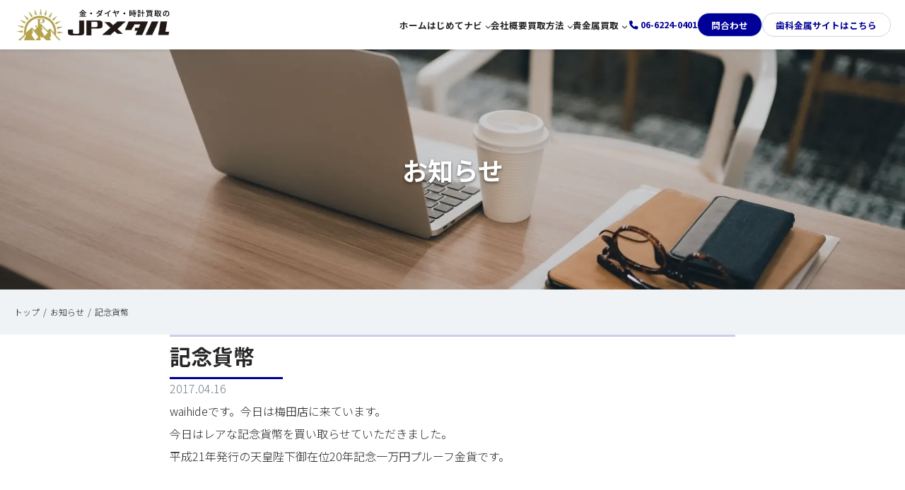

--- FILE ---
content_type: text/html; charset=UTF-8
request_url: http://wai2.sysdemo.pro/news/%E8%A8%98%E5%BF%B5%E8%B2%A8%E5%B9%A3/
body_size: 12636
content:
<!DOCTYPE html>
<html lang="ja">

<head>
    <!-- Global site tag (gtag.js) - Google Analytics -->
    <script async src="https://www.googletagmanager.com/gtag/js?id=G-9R1QDHP9Q6"></script>
    <script>
        window.dataLayer = window.dataLayer || [];

        function gtag() {
            dataLayer.push(arguments);
        }
        gtag('js', new Date());
        gtag('config', 'G-9R1QDHP9Q6');
    </script>
    <meta charset="UTF-8" />
    <meta http-equiv="X-UA-Compatible" content="IE=edge" />
    <meta name="viewport" content="width=device-width, initial-scale=1.0" />
    <title>記念貨幣</title>

    <link rel="stylesheet" href="http://wai2.sysdemo.pro/wai2app/wp-content/themes/jpmetal-app/style.css">
    <!-- css area -->
        <link rel="stylesheet" href="http://wai2.sysdemo.pro/wai2app/wp-content/themes/jpmetal-app/css/style.css" />
    <link rel="stylesheet" href="http://wai2.sysdemo.pro/wai2app/wp-content/themes/jpmetal-app/css/style-wai2.css" />
    <link rel="shortcut icon" href="https://wai2.co.jp/wai2app/wp-content/uploads/2023/01/siteicon.jpg">
    <!-- include (common parts) -->
    <script src="//ajax.googleapis.com/ajax/libs/jquery/3.6.3/jquery.min.js"></script>
    
		<!-- All in One SEO 4.5.4 - aioseo.com -->
		<meta name="description" content="waihideです。今日は梅田店に来ています。 今日はレアな記念貨幣を買い取らせていただきました。 平成21年" />
		<meta name="robots" content="max-image-preview:large" />
		<link rel="canonical" href="http://wai2.sysdemo.pro/news/%e8%a8%98%e5%bf%b5%e8%b2%a8%e5%b9%a3" />
		<meta name="generator" content="All in One SEO (AIOSEO) 4.5.4" />
		<meta property="og:locale" content="ja_JP" />
		<meta property="og:site_name" content="金買取・時計・ダイヤのスピード査定高価買取 | JPメタル -" />
		<meta property="og:type" content="article" />
		<meta property="og:title" content="記念貨幣 | 金買取・時計・ダイヤのスピード査定高価買取 | JPメタル" />
		<meta property="og:description" content="waihideです。今日は梅田店に来ています。 今日はレアな記念貨幣を買い取らせていただきました。 平成21年" />
		<meta property="og:url" content="http://wai2.sysdemo.pro/news/%e8%a8%98%e5%bf%b5%e8%b2%a8%e5%b9%a3" />
		<meta property="article:published_time" content="2017-04-16T06:33:37+00:00" />
		<meta property="article:modified_time" content="2017-04-16T06:33:37+00:00" />
		<meta name="twitter:card" content="summary_large_image" />
		<meta name="twitter:title" content="記念貨幣 | 金買取・時計・ダイヤのスピード査定高価買取 | JPメタル" />
		<meta name="twitter:description" content="waihideです。今日は梅田店に来ています。 今日はレアな記念貨幣を買い取らせていただきました。 平成21年" />
		<script type="application/ld+json" class="aioseo-schema">
			{"@context":"https:\/\/schema.org","@graph":[{"@type":"BreadcrumbList","@id":"http:\/\/wai2.sysdemo.pro\/news\/%e8%a8%98%e5%bf%b5%e8%b2%a8%e5%b9%a3#breadcrumblist","itemListElement":[{"@type":"ListItem","@id":"http:\/\/wai2.sysdemo.pro\/#listItem","position":1,"name":"\u5bb6","item":"http:\/\/wai2.sysdemo.pro\/","nextItem":"http:\/\/wai2.sysdemo.pro\/news\/%e8%a8%98%e5%bf%b5%e8%b2%a8%e5%b9%a3#listItem"},{"@type":"ListItem","@id":"http:\/\/wai2.sysdemo.pro\/news\/%e8%a8%98%e5%bf%b5%e8%b2%a8%e5%b9%a3#listItem","position":2,"name":"\u8a18\u5ff5\u8ca8\u5e63","previousItem":"http:\/\/wai2.sysdemo.pro\/#listItem"}]},{"@type":"Organization","@id":"http:\/\/wai2.sysdemo.pro\/#organization","name":"\u91d1\u30fb\u6642\u8a08\u30fb\u30c0\u30a4\u30e4\u8cb7\u53d6JP\u30e1\u30bf\u30eb","url":"http:\/\/wai2.sysdemo.pro\/"},{"@type":"WebPage","@id":"http:\/\/wai2.sysdemo.pro\/news\/%e8%a8%98%e5%bf%b5%e8%b2%a8%e5%b9%a3#webpage","url":"http:\/\/wai2.sysdemo.pro\/news\/%e8%a8%98%e5%bf%b5%e8%b2%a8%e5%b9%a3","name":"\u8a18\u5ff5\u8ca8\u5e63 | \u91d1\u8cb7\u53d6\u30fb\u6642\u8a08\u30fb\u30c0\u30a4\u30e4\u306e\u30b9\u30d4\u30fc\u30c9\u67fb\u5b9a\u9ad8\u4fa1\u8cb7\u53d6 | JP\u30e1\u30bf\u30eb","description":"waihide\u3067\u3059\u3002\u4eca\u65e5\u306f\u6885\u7530\u5e97\u306b\u6765\u3066\u3044\u307e\u3059\u3002 \u4eca\u65e5\u306f\u30ec\u30a2\u306a\u8a18\u5ff5\u8ca8\u5e63\u3092\u8cb7\u3044\u53d6\u3089\u305b\u3066\u3044\u305f\u3060\u304d\u307e\u3057\u305f\u3002 \u5e73\u621021\u5e74","inLanguage":"ja","isPartOf":{"@id":"http:\/\/wai2.sysdemo.pro\/#website"},"breadcrumb":{"@id":"http:\/\/wai2.sysdemo.pro\/news\/%e8%a8%98%e5%bf%b5%e8%b2%a8%e5%b9%a3#breadcrumblist"},"datePublished":"2017-04-16T15:33:37+09:00","dateModified":"2017-04-16T15:33:37+09:00"},{"@type":"WebSite","@id":"http:\/\/wai2.sysdemo.pro\/#website","url":"http:\/\/wai2.sysdemo.pro\/","name":"\u5927\u962a\u30fb\u96e3\u6ce2\u306e\u91d1\u8cb7\u53d6\u30fb\u6642\u8a08\u30fb\u30c0\u30a4\u30e4\u306e\u30b9\u30d4\u30fc\u30c9\u67fb\u5b9a\u9ad8\u4fa1\u8cb7\u53d6 | JP\u30e1\u30bf\u30eb","inLanguage":"ja","publisher":{"@id":"http:\/\/wai2.sysdemo.pro\/#organization"}}]}
		</script>
		<!-- All in One SEO -->

<link rel="alternate" title="oEmbed (JSON)" type="application/json+oembed" href="http://wai2.sysdemo.pro/wp-json/oembed/1.0/embed?url=http%3A%2F%2Fwai2.sysdemo.pro%2Fnews%2F%25e8%25a8%2598%25e5%25bf%25b5%25e8%25b2%25a8%25e5%25b9%25a3" />
<link rel="alternate" title="oEmbed (XML)" type="text/xml+oembed" href="http://wai2.sysdemo.pro/wp-json/oembed/1.0/embed?url=http%3A%2F%2Fwai2.sysdemo.pro%2Fnews%2F%25e8%25a8%2598%25e5%25bf%25b5%25e8%25b2%25a8%25e5%25b9%25a3&#038;format=xml" />
<style id='wp-img-auto-sizes-contain-inline-css' type='text/css'>
img:is([sizes=auto i],[sizes^="auto," i]){contain-intrinsic-size:3000px 1500px}
/*# sourceURL=wp-img-auto-sizes-contain-inline-css */
</style>
<style id='wp-emoji-styles-inline-css' type='text/css'>

	img.wp-smiley, img.emoji {
		display: inline !important;
		border: none !important;
		box-shadow: none !important;
		height: 1em !important;
		width: 1em !important;
		margin: 0 0.07em !important;
		vertical-align: -0.1em !important;
		background: none !important;
		padding: 0 !important;
	}
/*# sourceURL=wp-emoji-styles-inline-css */
</style>
<style id='wp-block-library-inline-css' type='text/css'>
:root{--wp-block-synced-color:#7a00df;--wp-block-synced-color--rgb:122,0,223;--wp-bound-block-color:var(--wp-block-synced-color);--wp-editor-canvas-background:#ddd;--wp-admin-theme-color:#007cba;--wp-admin-theme-color--rgb:0,124,186;--wp-admin-theme-color-darker-10:#006ba1;--wp-admin-theme-color-darker-10--rgb:0,107,160.5;--wp-admin-theme-color-darker-20:#005a87;--wp-admin-theme-color-darker-20--rgb:0,90,135;--wp-admin-border-width-focus:2px}@media (min-resolution:192dpi){:root{--wp-admin-border-width-focus:1.5px}}.wp-element-button{cursor:pointer}:root .has-very-light-gray-background-color{background-color:#eee}:root .has-very-dark-gray-background-color{background-color:#313131}:root .has-very-light-gray-color{color:#eee}:root .has-very-dark-gray-color{color:#313131}:root .has-vivid-green-cyan-to-vivid-cyan-blue-gradient-background{background:linear-gradient(135deg,#00d084,#0693e3)}:root .has-purple-crush-gradient-background{background:linear-gradient(135deg,#34e2e4,#4721fb 50%,#ab1dfe)}:root .has-hazy-dawn-gradient-background{background:linear-gradient(135deg,#faaca8,#dad0ec)}:root .has-subdued-olive-gradient-background{background:linear-gradient(135deg,#fafae1,#67a671)}:root .has-atomic-cream-gradient-background{background:linear-gradient(135deg,#fdd79a,#004a59)}:root .has-nightshade-gradient-background{background:linear-gradient(135deg,#330968,#31cdcf)}:root .has-midnight-gradient-background{background:linear-gradient(135deg,#020381,#2874fc)}:root{--wp--preset--font-size--normal:16px;--wp--preset--font-size--huge:42px}.has-regular-font-size{font-size:1em}.has-larger-font-size{font-size:2.625em}.has-normal-font-size{font-size:var(--wp--preset--font-size--normal)}.has-huge-font-size{font-size:var(--wp--preset--font-size--huge)}.has-text-align-center{text-align:center}.has-text-align-left{text-align:left}.has-text-align-right{text-align:right}.has-fit-text{white-space:nowrap!important}#end-resizable-editor-section{display:none}.aligncenter{clear:both}.items-justified-left{justify-content:flex-start}.items-justified-center{justify-content:center}.items-justified-right{justify-content:flex-end}.items-justified-space-between{justify-content:space-between}.screen-reader-text{border:0;clip-path:inset(50%);height:1px;margin:-1px;overflow:hidden;padding:0;position:absolute;width:1px;word-wrap:normal!important}.screen-reader-text:focus{background-color:#ddd;clip-path:none;color:#444;display:block;font-size:1em;height:auto;left:5px;line-height:normal;padding:15px 23px 14px;text-decoration:none;top:5px;width:auto;z-index:100000}html :where(.has-border-color){border-style:solid}html :where([style*=border-top-color]){border-top-style:solid}html :where([style*=border-right-color]){border-right-style:solid}html :where([style*=border-bottom-color]){border-bottom-style:solid}html :where([style*=border-left-color]){border-left-style:solid}html :where([style*=border-width]){border-style:solid}html :where([style*=border-top-width]){border-top-style:solid}html :where([style*=border-right-width]){border-right-style:solid}html :where([style*=border-bottom-width]){border-bottom-style:solid}html :where([style*=border-left-width]){border-left-style:solid}html :where(img[class*=wp-image-]){height:auto;max-width:100%}:where(figure){margin:0 0 1em}html :where(.is-position-sticky){--wp-admin--admin-bar--position-offset:var(--wp-admin--admin-bar--height,0px)}@media screen and (max-width:600px){html :where(.is-position-sticky){--wp-admin--admin-bar--position-offset:0px}}

/*# sourceURL=wp-block-library-inline-css */
</style><style id='global-styles-inline-css' type='text/css'>
:root{--wp--preset--aspect-ratio--square: 1;--wp--preset--aspect-ratio--4-3: 4/3;--wp--preset--aspect-ratio--3-4: 3/4;--wp--preset--aspect-ratio--3-2: 3/2;--wp--preset--aspect-ratio--2-3: 2/3;--wp--preset--aspect-ratio--16-9: 16/9;--wp--preset--aspect-ratio--9-16: 9/16;--wp--preset--color--black: #000000;--wp--preset--color--cyan-bluish-gray: #abb8c3;--wp--preset--color--white: #ffffff;--wp--preset--color--pale-pink: #f78da7;--wp--preset--color--vivid-red: #cf2e2e;--wp--preset--color--luminous-vivid-orange: #ff6900;--wp--preset--color--luminous-vivid-amber: #fcb900;--wp--preset--color--light-green-cyan: #7bdcb5;--wp--preset--color--vivid-green-cyan: #00d084;--wp--preset--color--pale-cyan-blue: #8ed1fc;--wp--preset--color--vivid-cyan-blue: #0693e3;--wp--preset--color--vivid-purple: #9b51e0;--wp--preset--gradient--vivid-cyan-blue-to-vivid-purple: linear-gradient(135deg,rgb(6,147,227) 0%,rgb(155,81,224) 100%);--wp--preset--gradient--light-green-cyan-to-vivid-green-cyan: linear-gradient(135deg,rgb(122,220,180) 0%,rgb(0,208,130) 100%);--wp--preset--gradient--luminous-vivid-amber-to-luminous-vivid-orange: linear-gradient(135deg,rgb(252,185,0) 0%,rgb(255,105,0) 100%);--wp--preset--gradient--luminous-vivid-orange-to-vivid-red: linear-gradient(135deg,rgb(255,105,0) 0%,rgb(207,46,46) 100%);--wp--preset--gradient--very-light-gray-to-cyan-bluish-gray: linear-gradient(135deg,rgb(238,238,238) 0%,rgb(169,184,195) 100%);--wp--preset--gradient--cool-to-warm-spectrum: linear-gradient(135deg,rgb(74,234,220) 0%,rgb(151,120,209) 20%,rgb(207,42,186) 40%,rgb(238,44,130) 60%,rgb(251,105,98) 80%,rgb(254,248,76) 100%);--wp--preset--gradient--blush-light-purple: linear-gradient(135deg,rgb(255,206,236) 0%,rgb(152,150,240) 100%);--wp--preset--gradient--blush-bordeaux: linear-gradient(135deg,rgb(254,205,165) 0%,rgb(254,45,45) 50%,rgb(107,0,62) 100%);--wp--preset--gradient--luminous-dusk: linear-gradient(135deg,rgb(255,203,112) 0%,rgb(199,81,192) 50%,rgb(65,88,208) 100%);--wp--preset--gradient--pale-ocean: linear-gradient(135deg,rgb(255,245,203) 0%,rgb(182,227,212) 50%,rgb(51,167,181) 100%);--wp--preset--gradient--electric-grass: linear-gradient(135deg,rgb(202,248,128) 0%,rgb(113,206,126) 100%);--wp--preset--gradient--midnight: linear-gradient(135deg,rgb(2,3,129) 0%,rgb(40,116,252) 100%);--wp--preset--font-size--small: 13px;--wp--preset--font-size--medium: 20px;--wp--preset--font-size--large: 36px;--wp--preset--font-size--x-large: 42px;--wp--preset--spacing--20: 0.44rem;--wp--preset--spacing--30: 0.67rem;--wp--preset--spacing--40: 1rem;--wp--preset--spacing--50: 1.5rem;--wp--preset--spacing--60: 2.25rem;--wp--preset--spacing--70: 3.38rem;--wp--preset--spacing--80: 5.06rem;--wp--preset--shadow--natural: 6px 6px 9px rgba(0, 0, 0, 0.2);--wp--preset--shadow--deep: 12px 12px 50px rgba(0, 0, 0, 0.4);--wp--preset--shadow--sharp: 6px 6px 0px rgba(0, 0, 0, 0.2);--wp--preset--shadow--outlined: 6px 6px 0px -3px rgb(255, 255, 255), 6px 6px rgb(0, 0, 0);--wp--preset--shadow--crisp: 6px 6px 0px rgb(0, 0, 0);}:where(.is-layout-flex){gap: 0.5em;}:where(.is-layout-grid){gap: 0.5em;}body .is-layout-flex{display: flex;}.is-layout-flex{flex-wrap: wrap;align-items: center;}.is-layout-flex > :is(*, div){margin: 0;}body .is-layout-grid{display: grid;}.is-layout-grid > :is(*, div){margin: 0;}:where(.wp-block-columns.is-layout-flex){gap: 2em;}:where(.wp-block-columns.is-layout-grid){gap: 2em;}:where(.wp-block-post-template.is-layout-flex){gap: 1.25em;}:where(.wp-block-post-template.is-layout-grid){gap: 1.25em;}.has-black-color{color: var(--wp--preset--color--black) !important;}.has-cyan-bluish-gray-color{color: var(--wp--preset--color--cyan-bluish-gray) !important;}.has-white-color{color: var(--wp--preset--color--white) !important;}.has-pale-pink-color{color: var(--wp--preset--color--pale-pink) !important;}.has-vivid-red-color{color: var(--wp--preset--color--vivid-red) !important;}.has-luminous-vivid-orange-color{color: var(--wp--preset--color--luminous-vivid-orange) !important;}.has-luminous-vivid-amber-color{color: var(--wp--preset--color--luminous-vivid-amber) !important;}.has-light-green-cyan-color{color: var(--wp--preset--color--light-green-cyan) !important;}.has-vivid-green-cyan-color{color: var(--wp--preset--color--vivid-green-cyan) !important;}.has-pale-cyan-blue-color{color: var(--wp--preset--color--pale-cyan-blue) !important;}.has-vivid-cyan-blue-color{color: var(--wp--preset--color--vivid-cyan-blue) !important;}.has-vivid-purple-color{color: var(--wp--preset--color--vivid-purple) !important;}.has-black-background-color{background-color: var(--wp--preset--color--black) !important;}.has-cyan-bluish-gray-background-color{background-color: var(--wp--preset--color--cyan-bluish-gray) !important;}.has-white-background-color{background-color: var(--wp--preset--color--white) !important;}.has-pale-pink-background-color{background-color: var(--wp--preset--color--pale-pink) !important;}.has-vivid-red-background-color{background-color: var(--wp--preset--color--vivid-red) !important;}.has-luminous-vivid-orange-background-color{background-color: var(--wp--preset--color--luminous-vivid-orange) !important;}.has-luminous-vivid-amber-background-color{background-color: var(--wp--preset--color--luminous-vivid-amber) !important;}.has-light-green-cyan-background-color{background-color: var(--wp--preset--color--light-green-cyan) !important;}.has-vivid-green-cyan-background-color{background-color: var(--wp--preset--color--vivid-green-cyan) !important;}.has-pale-cyan-blue-background-color{background-color: var(--wp--preset--color--pale-cyan-blue) !important;}.has-vivid-cyan-blue-background-color{background-color: var(--wp--preset--color--vivid-cyan-blue) !important;}.has-vivid-purple-background-color{background-color: var(--wp--preset--color--vivid-purple) !important;}.has-black-border-color{border-color: var(--wp--preset--color--black) !important;}.has-cyan-bluish-gray-border-color{border-color: var(--wp--preset--color--cyan-bluish-gray) !important;}.has-white-border-color{border-color: var(--wp--preset--color--white) !important;}.has-pale-pink-border-color{border-color: var(--wp--preset--color--pale-pink) !important;}.has-vivid-red-border-color{border-color: var(--wp--preset--color--vivid-red) !important;}.has-luminous-vivid-orange-border-color{border-color: var(--wp--preset--color--luminous-vivid-orange) !important;}.has-luminous-vivid-amber-border-color{border-color: var(--wp--preset--color--luminous-vivid-amber) !important;}.has-light-green-cyan-border-color{border-color: var(--wp--preset--color--light-green-cyan) !important;}.has-vivid-green-cyan-border-color{border-color: var(--wp--preset--color--vivid-green-cyan) !important;}.has-pale-cyan-blue-border-color{border-color: var(--wp--preset--color--pale-cyan-blue) !important;}.has-vivid-cyan-blue-border-color{border-color: var(--wp--preset--color--vivid-cyan-blue) !important;}.has-vivid-purple-border-color{border-color: var(--wp--preset--color--vivid-purple) !important;}.has-vivid-cyan-blue-to-vivid-purple-gradient-background{background: var(--wp--preset--gradient--vivid-cyan-blue-to-vivid-purple) !important;}.has-light-green-cyan-to-vivid-green-cyan-gradient-background{background: var(--wp--preset--gradient--light-green-cyan-to-vivid-green-cyan) !important;}.has-luminous-vivid-amber-to-luminous-vivid-orange-gradient-background{background: var(--wp--preset--gradient--luminous-vivid-amber-to-luminous-vivid-orange) !important;}.has-luminous-vivid-orange-to-vivid-red-gradient-background{background: var(--wp--preset--gradient--luminous-vivid-orange-to-vivid-red) !important;}.has-very-light-gray-to-cyan-bluish-gray-gradient-background{background: var(--wp--preset--gradient--very-light-gray-to-cyan-bluish-gray) !important;}.has-cool-to-warm-spectrum-gradient-background{background: var(--wp--preset--gradient--cool-to-warm-spectrum) !important;}.has-blush-light-purple-gradient-background{background: var(--wp--preset--gradient--blush-light-purple) !important;}.has-blush-bordeaux-gradient-background{background: var(--wp--preset--gradient--blush-bordeaux) !important;}.has-luminous-dusk-gradient-background{background: var(--wp--preset--gradient--luminous-dusk) !important;}.has-pale-ocean-gradient-background{background: var(--wp--preset--gradient--pale-ocean) !important;}.has-electric-grass-gradient-background{background: var(--wp--preset--gradient--electric-grass) !important;}.has-midnight-gradient-background{background: var(--wp--preset--gradient--midnight) !important;}.has-small-font-size{font-size: var(--wp--preset--font-size--small) !important;}.has-medium-font-size{font-size: var(--wp--preset--font-size--medium) !important;}.has-large-font-size{font-size: var(--wp--preset--font-size--large) !important;}.has-x-large-font-size{font-size: var(--wp--preset--font-size--x-large) !important;}
/*# sourceURL=global-styles-inline-css */
</style>

<style id='classic-theme-styles-inline-css' type='text/css'>
/*! This file is auto-generated */
.wp-block-button__link{color:#fff;background-color:#32373c;border-radius:9999px;box-shadow:none;text-decoration:none;padding:calc(.667em + 2px) calc(1.333em + 2px);font-size:1.125em}.wp-block-file__button{background:#32373c;color:#fff;text-decoration:none}
/*# sourceURL=/wp-includes/css/classic-themes.min.css */
</style>
<link rel="preload" href="http://wai2.sysdemo.pro/wai2app/wp-content/plugins/tablepress/css/build/default.css?ver=2.2.4" as="style" onload="this.onload=null;this.rel='stylesheet'" data-handle="tablepress-default" media="all" />
<noscript>
	<link rel='stylesheet' id='tablepress-default-css' href='http://wai2.sysdemo.pro/wai2app/wp-content/plugins/tablepress/css/build/default.css?ver=2.2.4' type='text/css' media='all' />

</noscript><link rel="https://api.w.org/" href="http://wai2.sysdemo.pro/wp-json/" /><link rel="alternate" title="JSON" type="application/json" href="http://wai2.sysdemo.pro/wp-json/wp/v2/news/16155" /><link rel="EditURI" type="application/rsd+xml" title="RSD" href="http://wai2.sysdemo.pro/wai2app/xmlrpc.php?rsd" />
<meta name="generator" content="WordPress 6.9" />
<link rel='shortlink' href='http://wai2.sysdemo.pro/?p=16155' />
    <!-- Google Tag Manager -->
    <script>
        (function(w, d, s, l, i) {
            w[l] = w[l] || [];
            w[l].push({
                'gtm.start': new Date().getTime(),
                event: 'gtm.js'
            });
            var f = d.getElementsByTagName(s)[0],
                j = d.createElement(s),
                dl = l != 'dataLayer' ? '&l=' + l : '';
            j.async = true;
            j.src =
                'https://www.googletagmanager.com/gtm.js?id=' + i + dl;
            f.parentNode.insertBefore(j, f);
        })(window, document, 'script', 'dataLayer', 'GTM-W6XC8FZ');
    </script>
    <!-- End Google Tag Manager -->
    <!-- Google tag (gtag.js) -->
    <script async src="https://www.googletagmanager.com/gtag/js?id=AW-799855506"></script>
    <script>
        window.dataLayer = window.dataLayer || [];

        function gtag() {
            dataLayer.push(arguments);
        }
        gtag('js', new Date());

        gtag('config', 'AW-799855506');
    </script>
    <!-- Event snippet for TEL問合せ conversion page -->
    <script>
        window.addEventListener('DOMContentLoaded', function() {
            document.querySelectorAll('[href*="tel:"]').forEach(function(link) {
                link.addEventListener('click', function() {
                    gtag('event', 'conversion', {
                        'send_to': 'AW-799855506/QLksCOn4ztMDEJKns_0C'
                    });
                });
            });
        });
    </script>
    <script src="https://cdnjs.cloudflare.com/ajax/libs/lazysizes/5.2.2/lazysizes.min.js" integrity="sha512-TmDwFLhg3UA4ZG0Eb4MIyT1O1Mb+Oww5kFG0uHqXsdbyZz9DcvYQhKpGgNkamAI6h2lGGZq2X8ftOJvF/XjTUg==" crossorigin="anonymous"></script>
</head>

<body  class="news %e8%a8%98%e5%bf%b5%e8%b2%a8%e5%b9%a3">
    <header class="header">
  <div class="flex header-content">
    <a href="/" class="logo-header">
      <img src="http://wai2.sysdemo.pro/wai2app/wp-content/themes/jpmetal-app/img/img-logo.svg" alt="JPメタル" width="227" height="48" />
    </a>
    <div class="pc-only">
      <!-- include/nav.html -->
      <nav>
  <ul class="list-nav">

    <li id="menu-item-16654" class="menu-item menu-item-type-custom menu-item-object-custom menu-item-home menu-item-16654"><a href="http://wai2.sysdemo.pro/">ホーム</a></li>
<li id="menu-item-16655" class="menu-item menu-item-type-post_type menu-item-object-page menu-item-has-children menu-item-16655"><a href="http://wai2.sysdemo.pro/flow/">はじめてナビ</a>
<ul class="sub-menu">
	<li id="menu-item-16778" class="menu-item menu-item-type-post_type menu-item-object-page menu-item-16778"><a href="http://wai2.sysdemo.pro/flow2/">宅配買取</a></li>
	<li id="menu-item-16779" class="menu-item menu-item-type-post_type menu-item-object-page menu-item-16779"><a href="http://wai2.sysdemo.pro/flow/">来店買取</a></li>
</ul>
</li>
<li id="menu-item-16708" class="menu-item menu-item-type-post_type menu-item-object-page menu-item-16708"><a href="http://wai2.sysdemo.pro/company/">会社概要</a></li>
<li id="menu-item-16710" class="menu-item menu-item-type-post_type menu-item-object-page menu-item-has-children menu-item-16710"><a href="http://wai2.sysdemo.pro/service/">買取方法</a>
<ul class="sub-menu">
	<li id="menu-item-16711" class="menu-item menu-item-type-post_type menu-item-object-page menu-item-16711"><a href="http://wai2.sysdemo.pro/service/line/">らくらくかんたんLINE査定</a></li>
	<li id="menu-item-16712" class="menu-item menu-item-type-post_type menu-item-object-page menu-item-16712"><a href="http://wai2.sysdemo.pro/service/delivery/">宅配買取について</a></li>
	<li id="menu-item-16713" class="menu-item menu-item-type-post_type menu-item-object-page menu-item-16713"><a href="http://wai2.sysdemo.pro/service/shopfront/">来店買取について</a></li>
</ul>
</li>
<li id="menu-item-17285" class="menu-item menu-item-type-post_type menu-item-object-page menu-item-has-children menu-item-17285"><a href="http://wai2.sysdemo.pro/purchase/">貴金属買取</a>
<ul class="sub-menu">
	<li id="menu-item-17286" class="menu-item menu-item-type-post_type menu-item-object-page menu-item-17286"><a href="http://wai2.sysdemo.pro/gold/">金買取</a></li>
	<li id="menu-item-17288" class="menu-item menu-item-type-post_type menu-item-object-page menu-item-17288"><a href="http://wai2.sysdemo.pro/watch/">ブランド時計買取</a></li>
	<li id="menu-item-17287" class="menu-item menu-item-type-post_type menu-item-object-page menu-item-17287"><a href="http://wai2.sysdemo.pro/jewelry/">ダイヤ買取</a></li>
</ul>
</li>
    <li>
              <a href="tel: 0662240401"><span class="icon-tel text-tel">06-6224-0401</span></a>
          </li>
    <li><a href="/contact" class="btn btn-primary">問合わせ</a></li>
    <li><a href="https://kinpara-jpmetal.com/" class="btn" target="_blank">歯科金属サイトはこちら</a></li>
  </ul>
</nav>
    </div>
    <div class="sp-only">
      <div class="btn-menu js-sp-btn">
        <img src="http://wai2.sysdemo.pro/wai2app/wp-content/themes/jpmetal-app/img/icon-menu.svg" alt="menu" width="30" height="21" />
      </div>
    </div>
  </div>
</header>

<div class="sp-only">
  <div class="sp-menu js-sp-menu">
    <div class="ctr">
      <!-- include/nav.html -->
      <nav>
  <ul class="list-nav">

    <li class="menu-item menu-item-type-custom menu-item-object-custom menu-item-home menu-item-16654"><a href="http://wai2.sysdemo.pro/">ホーム</a></li>
<li class="menu-item menu-item-type-post_type menu-item-object-page menu-item-has-children menu-item-16655"><a href="http://wai2.sysdemo.pro/flow/">はじめてナビ</a>
<ul class="sub-menu">
	<li class="menu-item menu-item-type-post_type menu-item-object-page menu-item-16778"><a href="http://wai2.sysdemo.pro/flow2/">宅配買取</a></li>
	<li class="menu-item menu-item-type-post_type menu-item-object-page menu-item-16779"><a href="http://wai2.sysdemo.pro/flow/">来店買取</a></li>
</ul>
</li>
<li class="menu-item menu-item-type-post_type menu-item-object-page menu-item-16708"><a href="http://wai2.sysdemo.pro/company/">会社概要</a></li>
<li class="menu-item menu-item-type-post_type menu-item-object-page menu-item-has-children menu-item-16710"><a href="http://wai2.sysdemo.pro/service/">買取方法</a>
<ul class="sub-menu">
	<li class="menu-item menu-item-type-post_type menu-item-object-page menu-item-16711"><a href="http://wai2.sysdemo.pro/service/line/">らくらくかんたんLINE査定</a></li>
	<li class="menu-item menu-item-type-post_type menu-item-object-page menu-item-16712"><a href="http://wai2.sysdemo.pro/service/delivery/">宅配買取について</a></li>
	<li class="menu-item menu-item-type-post_type menu-item-object-page menu-item-16713"><a href="http://wai2.sysdemo.pro/service/shopfront/">来店買取について</a></li>
</ul>
</li>
<li class="menu-item menu-item-type-post_type menu-item-object-page menu-item-has-children menu-item-17285"><a href="http://wai2.sysdemo.pro/purchase/">貴金属買取</a>
<ul class="sub-menu">
	<li class="menu-item menu-item-type-post_type menu-item-object-page menu-item-17286"><a href="http://wai2.sysdemo.pro/gold/">金買取</a></li>
	<li class="menu-item menu-item-type-post_type menu-item-object-page menu-item-17288"><a href="http://wai2.sysdemo.pro/watch/">ブランド時計買取</a></li>
	<li class="menu-item menu-item-type-post_type menu-item-object-page menu-item-17287"><a href="http://wai2.sysdemo.pro/jewelry/">ダイヤ買取</a></li>
</ul>
</li>
    <li>
              <a href="tel: 0662240401"><span class="icon-tel text-tel">06-6224-0401</span></a>
          </li>
    <li><a href="/contact" class="btn btn-primary">問合わせ</a></li>
    <li><a href="https://kinpara-jpmetal.com/" class="btn" target="_blank">歯科金属サイトはこちら</a></li>
  </ul>
</nav>
    </div>
  </div>
</div>


        <div class="section-mv-lower" style="background-image: url( 'http://wai2.sysdemo.pro/wai2app/wp-content/themes/jpmetal-app/img/bg-mv-news.jpg.webp' );">
      <div class="ctr-wide">
        <h1 class="hl-lv01 center hl-mv-lower">お知らせ</h1>
      </div>
    </div>

    <ul typeof="BreadcrumbList" vocab="https://schema.org/" class="list-breadcrumb flex ctr-wide">
      <!-- Breadcrumb NavXT 7.2.0 -->
<span property="itemListElement" typeof="ListItem"><a property="item" typeof="WebPage" title="Go to 金買取・時計・ダイヤのスピード査定高価買取 | JPメタル." href="http://wai2.sysdemo.pro" class="home" ><span property="name">トップ</span></a><meta property="position" content="1"></span><span property="itemListElement" typeof="ListItem"><a property="item" typeof="WebPage" title="お知らせへ移動する" href="http://wai2.sysdemo.pro/news/" class="archive post-news-archive" ><span property="name">お知らせ</span></a><meta property="position" content="2"></span><span property="itemListElement" typeof="ListItem"><span property="name" class="post post-news current-item">記念貨幣</span><meta property="url" content="http://wai2.sysdemo.pro/news/%e8%a8%98%e5%bf%b5%e8%b2%a8%e5%b9%a3"><meta property="position" content="3"></span>    </ul>

    <main class="main main-single">
      <section>
        <div class="ctr-v">
          <div class="ctr-small">
            <!-- content -->
            <h1 class="hl-lv02">
              記念貨幣            </h1>
            <p class="mt0 --sub">2017.04.16</p>
                        <p><p>waihideです。今日は梅田店に来ています。</p>
<p>今日はレアな記念貨幣を買い取らせていただきました。</p>
<p>平成21年発行の天皇陛下御在位20年記念一万円プルーフ金貨です。</p>
<p><img fetchpriority="high" decoding="async" class="alignleft size-full wp-image-6683" src="http://wai2-old.sysdemo.website/wordpress/wp-content/uploads/2017/04/IMG_7281.jpg" alt="" width="600" height="600" /></p>
<p>&nbsp;</p>
<p>&nbsp;</p>
<p>&nbsp;</p>
<p>&nbsp;</p>
<p>&nbsp;</p>
<p>&nbsp;</p>
<p>&nbsp;</p>
<p>&nbsp;</p>
<p>&nbsp;</p>
<p>&nbsp;</p>
<p>&nbsp;</p>
<p>&nbsp;</p>
<p>&nbsp;</p>
<p>&nbsp;</p>
<p>&nbsp;</p>
<p>&nbsp;</p>
<p>&nbsp;</p>
<p>ケース・箱など付属品完備で、保存状態も良好でした。</p>
<p>もちろん高価買取でお客様に喜んでいただきました。</p>
<p>貴金属・ブランド品・時計　高く売るならワイワイへお越しください。</p>
<p><img decoding="async" class="alignleft size-full wp-image-6655" src="http://wai2-old.sysdemo.website/wordpress/wp-content/uploads/2017/04/32123.jpg" alt="" width="827" height="1169" /></p>
</p>
            <a class="btn btn-center" href="http://wai2.sysdemo.pro/news/">一覧に戻る</a>
          </div>
        </div>
      </section>
    </main>

  
<div class="sp-btn-overlay __pc">
  <ul class="list-nav">
    <li>
              <a href="tel:0662240401"><i class="fa-solid fa-phone"></i><span>電話問合</span></a>
          </li>
    <li>
      <a href="https://page.line.me/ipb6693i?openQrModal=true"><i class="fa-brands fa-line"></i><span>LINE査定</span></a>
    </li>
    <li>
      <a href="/#today"><i class="fa-solid fa-chart-line"></i><span>買取価格</span></a>
    </li>
    <li>
      <a href="/kaitorimoushikomi"><i class="fa-regular fa-envelope"></i><span>買取申込</span></a>
    </li>
    <li>
      <a href="https://wai2.co.jp/wai2app/wp-content/uploads/2024/02/買取申込書-貴金属.pdf"><i class="fa-solid fa-download"></i><span>申込書<br>ﾀﾞｳﾝﾛｰﾄﾞ</span></a>
    </li>
  </ul>
</div>



<footer>
  <div class="footer-nav-area">
    <div class="ctr-wide">
      <div class="list-footer flex --spcolumn">
        <div class="flex">
          <h2 class="hl-footer-nav">はじめてナビ</h2>
          <ul id="menu-%e3%81%af%e3%81%98%e3%82%81%e3%81%a6%e3%83%8a%e3%83%93" class="list-footer-child"><li id="menu-item-16714" class="menu-item menu-item-type-post_type menu-item-object-page menu-item-16714"><a href="http://wai2.sysdemo.pro/flow/">はじめてナビ</a></li>
<li id="menu-item-16785" class="menu-item menu-item-type-post_type menu-item-object-page menu-item-16785"><a href="http://wai2.sysdemo.pro/flow/">来店買取</a></li>
<li id="menu-item-16784" class="menu-item menu-item-type-post_type menu-item-object-page menu-item-16784"><a href="http://wai2.sysdemo.pro/flow2/">宅配買取</a></li>
</ul>        </div>
        <div class="flex">
          <h2 class="hl-footer-nav">買取方法</h2>
          <ul id="menu-%e8%b2%b7%e5%8f%96%e6%96%b9%e6%b3%95" class="list-footer-child"><li id="menu-item-16715" class="menu-item menu-item-type-post_type menu-item-object-page menu-item-16715"><a href="http://wai2.sysdemo.pro/service/">買取方法</a></li>
<li id="menu-item-16716" class="menu-item menu-item-type-post_type menu-item-object-page menu-item-16716"><a href="http://wai2.sysdemo.pro/service/line/">らくらくかんたんLINE査定</a></li>
<li id="menu-item-16717" class="menu-item menu-item-type-post_type menu-item-object-page menu-item-16717"><a href="http://wai2.sysdemo.pro/service/delivery/">宅配買取について</a></li>
<li id="menu-item-16718" class="menu-item menu-item-type-post_type menu-item-object-page menu-item-16718"><a href="http://wai2.sysdemo.pro/service/shopfront/">来店買取について</a></li>
</ul>        </div>
        <div class="flex">
          <h2 class="hl-footer-nav">メニュー</h2>
          <ul id="menu-%e3%83%a1%e3%83%8b%e3%83%a5%e3%83%bc" class="list-footer-child"><li id="menu-item-16719" class="menu-item menu-item-type-post_type_archive menu-item-object-testimonials menu-item-16719"><a href="http://wai2.sysdemo.pro/testimonials/">お客様の声一覧</a></li>
<li id="menu-item-16720" class="menu-item menu-item-type-post_type_archive menu-item-object-news menu-item-16720"><a href="http://wai2.sysdemo.pro/news/">お知らせ一覧</a></li>
<li id="menu-item-16721" class="menu-item menu-item-type-post_type_archive menu-item-object-blog menu-item-16721"><a href="http://wai2.sysdemo.pro/blog/">コラム一覧</a></li>
<li id="menu-item-16852" class="menu-item menu-item-type-post_type_archive menu-item-object-purchases menu-item-16852"><a href="http://wai2.sysdemo.pro/purchases/">買取実績一覧</a></li>
<li id="menu-item-16853" class="menu-item menu-item-type-post_type menu-item-object-page menu-item-16853"><a href="http://wai2.sysdemo.pro/qa/">Q&#038;A</a></li>
<li id="menu-item-16728" class="menu-item menu-item-type-post_type menu-item-object-page menu-item-16728"><a href="http://wai2.sysdemo.pro/company/">会社概要</a></li>
<li id="menu-item-16729" class="menu-item menu-item-type-post_type menu-item-object-page menu-item-16729"><a href="http://wai2.sysdemo.pro/%e5%88%a9%e7%94%a8%e8%a6%8f%e7%b4%84/">利用規約</a></li>
</ul>        </div>
        <div class="flex">
          <h2 class="hl-footer-nav">その他</h2>
          <ul id="menu-%e3%81%9d%e3%81%ae%e4%bb%96" class="list-footer-child"><li id="menu-item-17298" class="menu-item menu-item-type-post_type menu-item-object-page menu-item-17298"><a href="http://wai2.sysdemo.pro/terms/">利用規約</a></li>
<li id="menu-item-17299" class="menu-item menu-item-type-post_type menu-item-object-page menu-item-17299"><a href="http://wai2.sysdemo.pro/notation/">特定商取引法に基づく表記</a></li>
<li id="menu-item-17300" class="menu-item menu-item-type-post_type menu-item-object-page menu-item-17300"><a href="http://wai2.sysdemo.pro/policy/">プライバシーポリシー</a></li>
</ul>        </div>
        <div class="flex">
          <h2 class="hl-footer-nav">お問合せ</h2>
          <ul id="menu-%e3%81%8a%e5%95%8f%e5%90%88%e3%81%9b" class="list-footer-child"><li id="menu-item-17301" class="menu-item menu-item-type-post_type menu-item-object-page menu-item-17301"><a href="http://wai2.sysdemo.pro/contact/">問い合わせフォーム</a></li>
<li id="menu-item-17302" class="menu-item menu-item-type-post_type menu-item-object-page menu-item-17302"><a href="http://wai2.sysdemo.pro/kaitorimoushikomi/">貴金属買取申込</a></li>
<li id="menu-item-17303" class="menu-item menu-item-type-post_type menu-item-object-page menu-item-17303"><a href="http://wai2.sysdemo.pro/kaitorimoushikomi/">時計・ダイヤ買取申込</a></li>
<li id="menu-item-17304" class="menu-item menu-item-type-custom menu-item-object-custom menu-item-17304"><a href="https://kinpara-jpmetal.com/kounyuumoushikomi/">⻭科金属購入申込</a></li>
<li id="menu-item-17305" class="menu-item menu-item-type-custom menu-item-object-custom menu-item-17305"><a href="https://kinpara-jpmetal.com/kaitorimoushikomi/">⻭科金属買取申込</a></li>
<li id="menu-item-17306" class="menu-item menu-item-type-custom menu-item-object-custom menu-item-17306"><a href="https://kinpara-jpmetal.com/kaitori-2/">⻭科金属無料郵送キット申込</a></li>
</ul>        </div>
        <div class="flex">
          <h2 class="hl-footer-nav">貴金属買取</h2>
          <ul id="menu-%e8%b2%b4%e9%87%91%e5%b1%9e%e8%b2%b7%e5%8f%96" class="list-footer-child"><li id="menu-item-17155" class="menu-item menu-item-type-post_type menu-item-object-page menu-item-17155"><a href="http://wai2.sysdemo.pro/purchase/">貴金属買取</a></li>
<li id="menu-item-17156" class="menu-item menu-item-type-post_type menu-item-object-page menu-item-17156"><a href="http://wai2.sysdemo.pro/gold/">金・貴金属買取</a></li>
<li id="menu-item-17157" class="menu-item menu-item-type-post_type menu-item-object-page menu-item-17157"><a href="http://wai2.sysdemo.pro/jewelry/">ダイヤ買取</a></li>
<li id="menu-item-17158" class="menu-item menu-item-type-post_type menu-item-object-page menu-item-17158"><a href="http://wai2.sysdemo.pro/watch/">ブランド時計買取</a></li>
<li id="menu-item-17289" class="menu-item menu-item-type-post_type menu-item-object-page menu-item-17289"><a href="http://wai2.sysdemo.pro/gold-osaka/">大阪の金・貴金属買取</a></li>
<li id="menu-item-17290" class="menu-item menu-item-type-post_type menu-item-object-page menu-item-17290"><a href="http://wai2.sysdemo.pro/jewelry-osaka/">大阪のダイヤ買取</a></li>
<li id="menu-item-17291" class="menu-item menu-item-type-post_type menu-item-object-page menu-item-17291"><a href="http://wai2.sysdemo.pro/watch-osaka/">大阪のブランド時計買取</a></li>
<li id="menu-item-17292" class="menu-item menu-item-type-post_type menu-item-object-page menu-item-17292"><a href="http://wai2.sysdemo.pro/gold-tokyo/">東京の金・貴金属買取</a></li>
<li id="menu-item-17293" class="menu-item menu-item-type-post_type menu-item-object-page menu-item-17293"><a href="http://wai2.sysdemo.pro/jewelry-tokyo/">東京のダイヤ買取</a></li>
<li id="menu-item-17294" class="menu-item menu-item-type-post_type menu-item-object-page menu-item-17294"><a href="http://wai2.sysdemo.pro/watch-tokyo/">東京のブランド時計買取</a></li>
</ul>        </div>
      </div>
      <div class="list-sns-area">
        <ul class="list-footer-icon flex">
          <li>
            <a href="https://www.instagram.com/JP_metal_SNS/" target="_blank"><img src="http://wai2.sysdemo.pro/wai2app/wp-content/themes/jpmetal-app/img/icon-instagram.svg" alt="icon-instagram" width="50" height="50" loading="lazy" /></a>
          </li>
          <li>
            <a href="https://twitter.com/waiwai_brand" target="_blank">
              <svg viewBox="0 0 1800 1800" xmlns="http://www.w3.org/2000/svg" style="width: 50px;height:50px">
                <rect height="100%" width="100%" rx="10%" ry="10%" />
                <path d="m1014.2 805.8 446.7-519.3h-105.9l-387.9 450.9-309.8-450.9h-357.3l468.5 681.8-468.5 544.6h105.9l409.6-476.2 327.2 476.2h357.3zm-145 168.5-47.5-67.9-377.7-540.2h162.6l304.8 436 47.5 67.9 396.2 566.7h-162.6z" fill="#fff" />
              </svg>
            </a>
          </li>
          <li>
            <a href="https://page.line.me/ipb6693i?openQrModal=true" target="_blank"><img src="http://wai2.sysdemo.pro/wai2app/wp-content/themes/jpmetal-app/img/icon-line.svg" alt="icon-line" width="50" height="50" loading="lazy" /></a>
          </li>
          <!-- <li>
            <a href="https://www.threads.net/@jp_metal" target="_blank"><img src="http://wai2.sysdemo.pro/wai2app/wp-content/themes/jpmetal-app/img/icon-threads.png" alt="icon-threads" width="50" height="50" loading="lazy" /></a>
          </li> -->
        </ul>
      </div>
    </div>
  </div>

  <div class="footer-content-area">
    <div class="ctr-v">
      <div class="ctr-wide flex footer-content --spcolumn">
        <div class="footer-content-btn-area">
          <p><img src="http://wai2.sysdemo.pro/wai2app/wp-content/themes/jpmetal-app/img/logo-footer-wai2.svg" alt="JPメタル 金・ダイヤ・時計買取の株式会社WAIWAI" width="380" height="41" loading="lazy" /></p>
          <h2 class="hl-lv04" style="margin-top:20px">お問合せはこちらから</h2>
          <p>まずはお気軽にお問合せくださいませ</p>
          <div class="flex btn-wrap --spcolumn">
            <a href="/contact" class="btn btn-primary">メールフォーム</a>
                          <a href="tel:0662240401" class="btn icon-tel btn-primary">06-6224-0401</a>
            
            <!-- 20230701 -->
            <a href="https://kinpara-jpmetal.com/" class="btn" target="_blank">歯科金属サイトはこちら</a>
          </div>
        </div>
        <div class="footer-address-area">
          <div class="flex --spcolumn">
            <address>
              <h2 class="hl-footer-address hl-lv04">JPメタル 大阪本店</h2>
              <p>
                〒542-0076<br>
                大阪府大阪市中央区難波1丁目4-3 <br>
                タクト難波チャンプビル1階<br>
                TEL:06-6224-0401<br>
                FAX:06-6224-0410<br>
                MAIL:brand@wai2.co.jp
              </p>
            </address>
            <address>
              <h2 class="hl-footer-address hl-lv04">JPメタル 東京本店</h2>
              <p>
                〒160-0023<br>
                東京都新宿区西新宿7-8-13 第2万寿金ビル1階<br>
                TEL:03-5990-5524
              </p>
            </address>
            <address>
              <h2 class="hl-footer-address hl-lv04">Waiwaiキララ九条店</h2>
              <p>
                〒550-0027<br>
                大阪府大阪市西区九条2-5-11 <br>
                TEL：06-6586-5678<br>
              </p>
            </address>
          </div>
        </div>
      </div>
    </div>
  </div>

  <div class="footer-copy-area">
    <div class="ctr-wide">
      <a href="/">&copy; wai2.sysdemo.pro</a>
    </div>
  </div>
</footer>

<!-- font awasome -->
<link href="http://wai2.sysdemo.pro/wai2app/wp-content/themes/jpmetal-app/css/brands.min.css" rel="stylesheet" />
<link href="http://wai2.sysdemo.pro/wai2app/wp-content/themes/jpmetal-app/css/solid.min.css" rel="stylesheet" />
<!-- script area -->
<link href="http://wai2.sysdemo.pro/wai2app/wp-content/themes/jpmetal-app/css/fontawesome.min.css" rel="stylesheet" />
<script src="http://wai2.sysdemo.pro/wai2app/wp-content/themes/jpmetal-app/js/script.js" defer></script>
<script type="speculationrules">
{"prefetch":[{"source":"document","where":{"and":[{"href_matches":"/*"},{"not":{"href_matches":["/wai2app/wp-*.php","/wai2app/wp-admin/*","/wai2app/wp-content/uploads/*","/wai2app/wp-content/*","/wai2app/wp-content/plugins/*","/wai2app/wp-content/themes/jpmetal-app/*","/*\\?(.+)"]}},{"not":{"selector_matches":"a[rel~=\"nofollow\"]"}},{"not":{"selector_matches":".no-prefetch, .no-prefetch a"}}]},"eagerness":"conservative"}]}
</script>
<script id="wp-emoji-settings" type="application/json">
{"baseUrl":"https://s.w.org/images/core/emoji/17.0.2/72x72/","ext":".png","svgUrl":"https://s.w.org/images/core/emoji/17.0.2/svg/","svgExt":".svg","source":{"concatemoji":"http://wai2.sysdemo.pro/wai2app/wp-includes/js/wp-emoji-release.min.js?ver=6.9"}}
</script>
<script type="module">
/* <![CDATA[ */
/*! This file is auto-generated */
const a=JSON.parse(document.getElementById("wp-emoji-settings").textContent),o=(window._wpemojiSettings=a,"wpEmojiSettingsSupports"),s=["flag","emoji"];function i(e){try{var t={supportTests:e,timestamp:(new Date).valueOf()};sessionStorage.setItem(o,JSON.stringify(t))}catch(e){}}function c(e,t,n){e.clearRect(0,0,e.canvas.width,e.canvas.height),e.fillText(t,0,0);t=new Uint32Array(e.getImageData(0,0,e.canvas.width,e.canvas.height).data);e.clearRect(0,0,e.canvas.width,e.canvas.height),e.fillText(n,0,0);const a=new Uint32Array(e.getImageData(0,0,e.canvas.width,e.canvas.height).data);return t.every((e,t)=>e===a[t])}function p(e,t){e.clearRect(0,0,e.canvas.width,e.canvas.height),e.fillText(t,0,0);var n=e.getImageData(16,16,1,1);for(let e=0;e<n.data.length;e++)if(0!==n.data[e])return!1;return!0}function u(e,t,n,a){switch(t){case"flag":return n(e,"\ud83c\udff3\ufe0f\u200d\u26a7\ufe0f","\ud83c\udff3\ufe0f\u200b\u26a7\ufe0f")?!1:!n(e,"\ud83c\udde8\ud83c\uddf6","\ud83c\udde8\u200b\ud83c\uddf6")&&!n(e,"\ud83c\udff4\udb40\udc67\udb40\udc62\udb40\udc65\udb40\udc6e\udb40\udc67\udb40\udc7f","\ud83c\udff4\u200b\udb40\udc67\u200b\udb40\udc62\u200b\udb40\udc65\u200b\udb40\udc6e\u200b\udb40\udc67\u200b\udb40\udc7f");case"emoji":return!a(e,"\ud83e\u1fac8")}return!1}function f(e,t,n,a){let r;const o=(r="undefined"!=typeof WorkerGlobalScope&&self instanceof WorkerGlobalScope?new OffscreenCanvas(300,150):document.createElement("canvas")).getContext("2d",{willReadFrequently:!0}),s=(o.textBaseline="top",o.font="600 32px Arial",{});return e.forEach(e=>{s[e]=t(o,e,n,a)}),s}function r(e){var t=document.createElement("script");t.src=e,t.defer=!0,document.head.appendChild(t)}a.supports={everything:!0,everythingExceptFlag:!0},new Promise(t=>{let n=function(){try{var e=JSON.parse(sessionStorage.getItem(o));if("object"==typeof e&&"number"==typeof e.timestamp&&(new Date).valueOf()<e.timestamp+604800&&"object"==typeof e.supportTests)return e.supportTests}catch(e){}return null}();if(!n){if("undefined"!=typeof Worker&&"undefined"!=typeof OffscreenCanvas&&"undefined"!=typeof URL&&URL.createObjectURL&&"undefined"!=typeof Blob)try{var e="postMessage("+f.toString()+"("+[JSON.stringify(s),u.toString(),c.toString(),p.toString()].join(",")+"));",a=new Blob([e],{type:"text/javascript"});const r=new Worker(URL.createObjectURL(a),{name:"wpTestEmojiSupports"});return void(r.onmessage=e=>{i(n=e.data),r.terminate(),t(n)})}catch(e){}i(n=f(s,u,c,p))}t(n)}).then(e=>{for(const n in e)a.supports[n]=e[n],a.supports.everything=a.supports.everything&&a.supports[n],"flag"!==n&&(a.supports.everythingExceptFlag=a.supports.everythingExceptFlag&&a.supports[n]);var t;a.supports.everythingExceptFlag=a.supports.everythingExceptFlag&&!a.supports.flag,a.supports.everything||((t=a.source||{}).concatemoji?r(t.concatemoji):t.wpemoji&&t.twemoji&&(r(t.twemoji),r(t.wpemoji)))});
//# sourceURL=http://wai2.sysdemo.pro/wai2app/wp-includes/js/wp-emoji-loader.min.js
/* ]]> */
</script>
</body>

</html>


--- FILE ---
content_type: text/css
request_url: http://wai2.sysdemo.pro/wai2app/wp-content/themes/jpmetal-app/style.css
body_size: 86
content:
/*
Theme Name: jp metal theme
*/
/* この下に通常のcssを書いていく */


--- FILE ---
content_type: text/css
request_url: http://wai2.sysdemo.pro/wai2app/wp-content/themes/jpmetal-app/css/style.css
body_size: 9373
content:
@charset "UTF-8";@import url("https://fonts.googleapis.com/css2?family=Noto+Sans+JP:wght@300;700&display=swap");:root{--width-container:1080px;--width-container-small:800px;--width-container-xsmall:560px;--color-primary:#000099;--color-font:#3b4043;--color-font-sub:#707f89;--color-icon:#98a6b5;--color-border:#cdd6dd;--color-bg:#f0f3f5;--color-white:#fff;--red:#f00;--font-default:"Noto Sans JP",sans-serif;--icon:"Font Awesome 6 Free";--height-header:70px;--height-header-sp:60px;--padding-base:20px;--margin-content:30px;--gap:20px}a,abbr,address,article,aside,audio,blockquote,body,canvas,caption,cite,code,dd,del,details,dfn,div,dl,dt,em,fieldset,figcaption,figure,footer,form,h1,h2,h3,h4,h5,h6,header,hgroup,html,iframe,img,ins,label,legend,li,main,mark,nav,ol,p,pre,q,section,small,span,strike,strong,sub,summary,sup,table,tbody,td,tfoot,th,thead,time,tr,ul,video{margin:0;padding:0;border:0}html{font-size:62.5%}body{font-size:1.6rem;line-height:1.4}*{font-family:inherit;font-size:inherit;line-height:inherit}a,a:visited{color:inherit}article,aside,footer,header,main,nav,section{display:block}*{-webkit-box-sizing:border-box;box-sizing:border-box}:after,:before{-webkit-box-sizing:inherit;box-sizing:inherit}table{border-collapse:collapse;border-spacing:0}ol,ul{list-style:none}img,video{max-width:100%;height:auto}img{border-style:none}blockquote,q{quotes:none}blockquote:after,blockquote:before,q:after,q:before{content:"";content:none}[hidden]{display:none!important}[disabled]{cursor:not-allowed}:focus:not(:focus-visible){outline:none}.sr-only{position:absolute;clip:rect(1px,1px,1px,1px);left:-9999px;top:-9999px}a{text-decoration:none}textarea{resize:vertical}body{font-family:"游ゴシック Medium","Yu Gothic Medium","游ゴシック体","YuGothic","ヒラギノ角ゴ ProN W3","Hiragino Kaku Gothic ProN","メイリオ","Meiryo","verdana",sans-serif}address{font-style:normal}img{vertical-align:bottom;line-height:0}input[type=submit]{-webkit-appearance:none;border-radius:0}th{font-weight:normal;vertical-align:text-top}a{-webkit-transition:1s opacity;transition:1s opacity}a:hover{opacity:0.8}.ctr{max-width:var(--width-container);margin:auto}@media screen and (max-width:1023px){.ctr{padding:0 3vw}}.ctr-wide{padding:0 var(--padding-base)}.ctr-small{max-width:var(--width-container-small);margin:auto}@media screen and (max-width:1023px){.ctr-small{padding:0 3vw}}.ctr-xsmall{max-width:var(--width-container-xsmall);margin:auto}@media screen and (max-width:1023px){.ctr-xsmall{padding:0 6vw}}.ctr-v{padding-block:40px}.flex{display:-webkit-box;display:-ms-flexbox;display:flex}.flex-acenter{-webkit-box-align:center;-ms-flex-align:center;align-items:center}.normal-flex{gap:20px}@media screen and (max-width:1023px){.--spcolumn{display:block}.--spcolumn>*+*{margin-left:0}.--spcolumn.normal-flex>*+*{margin-top:20px}.--spwrap{-ms-flex-wrap:wrap;flex-wrap:wrap}.--spcenter{text-align:center}}.center{text-align:center}.right{text-align:right}.sp-only{display:none}@media screen and (max-width:1023px){.sp-only{display:block}.pc-only{display:none}}body{font-size:1.6rem;font-weight:300;font-family:var(--font-default);line-height:2;color:#252525}@media screen and (max-width:1023px){body{font-size:1.4rem}}.main .btn{margin-top:20px;min-width:180px}.btn,.main input[type=button],.main input[type=submit],.wp-block-button .wp-element-button{text-align:center;-webkit-transition:1s;transition:1s;cursor:pointer;display:block;width:-webkit-fit-content;width:-moz-fit-content;width:fit-content;color:var(--color-primary);background:var(--color-white);border:1px solid var(--color-border);padding:0.25em 1.5em;border-radius:10rem;font-weight:700}.btn:visited,.main input[type=button]:visited,.main input[type=submit]:visited,.wp-block-button .wp-element-button:visited{color:var(--color-primary)}.btn:hover,.main input[type=button]:hover,.main input[type=submit]:hover,.wp-block-button .wp-element-button:hover{color:var(--color-white);background:var(--color-primary)}@media screen and (max-width:1023px){.btn,.main input[type=button],.main input[type=submit],.wp-block-button .wp-element-button{font-size:1.4rem;padding:0.5em 1.5em;min-width:280px;text-align:center}}@media screen and (max-width:767px){.btn,.main input[type=button],.main input[type=submit],.wp-block-button .wp-element-button{width:100%}}.wp-block-button .wp-element-button{margin-left:auto;margin-right:auto}.wp-block-button{width:100%}.btn-center{margin-left:auto!important;margin-right:auto!important}.btn-primary{background:var(--color-primary);color:var(--color-white)!important}.btn-primary:visited{color:var(--color-white)!important}.btn-taxonomy{font-size:1.2rem;font-weight:700}.btn-taxonomy a,.btn-taxonomy span{border-radius:3px;font-weight:300;white-space:nowrap;padding:0.2em 0.5em;color:var(--color-primary);background:var(--color-white);border:1px solid var(--color-primary)}.btn-wrap-center{-webkit-box-pack:center;-ms-flex-pack:center;justify-content:center}.btn-wrap-center>*+*{margin-left:10px}.btn-wrap>*+*{margin-left:10px}@media screen and (max-width:1023px){.btn-wrap{-webkit-box-orient:vertical;-webkit-box-direction:normal;-ms-flex-direction:column;flex-direction:column}.btn-wrap>*+*{margin-left:0}}.icon-tel{color:var(--color-primary)}.icon-tel:before{content:"\f095";font-family:var(--icon);margin:0 0.25em}.icon-arrow-r-circle{display:-webkit-box!important;display:-ms-flexbox!important;display:flex!important;-webkit-box-pack:justify;-ms-flex-pack:justify;justify-content:space-between;-webkit-box-align:center;-ms-flex-align:center;align-items:center}.icon-arrow-r-circle:after{content:"";display:block;margin-left:20px;height:1.5em;width:1.5em;background:url(../img/icon-arrow-r-circle.svg) center/contain no-repeat}.slider-pro .sp-slide{list-style-type:none!important}.list-card{display:-ms-grid;display:grid;gap:20px;-ms-grid-columns:1fr 20px 1fr 20px 1fr;grid-template-columns:1fr 1fr 1fr;margin-top:20px}.list-card .card-text{background:var(--color-bg);padding:30px;-webkit-box-flex:1;-ms-flex-positive:1;flex-grow:1;display:-webkit-box;display:-ms-flexbox;display:flex;-webkit-box-orient:vertical;-webkit-box-direction:normal;-ms-flex-direction:column;flex-direction:column}.list-card .card-text>*{-webkit-box-flex:0;-ms-flex-positive:0;flex-grow:0}.list-card .hl-lv04{text-align:center}.list-card .text-card-bottom{text-align:center;color:var(--color-icon);font-size:1.2rem;margin-top:3em;-webkit-box-flex:1!important;-ms-flex-positive:1!important;flex-grow:1!important;display:-webkit-box;display:-ms-flexbox;display:flex;-webkit-box-align:end;-ms-flex-align:end;align-items:flex-end;-webkit-box-pack:center;-ms-flex-pack:center;justify-content:center}@media screen and (max-width:1023px){.list-card{-ms-grid-columns:1fr 1fr;grid-template-columns:1fr 1fr}}@media screen and (max-width:479px){.list-card{-ms-grid-columns:1fr;grid-template-columns:1fr}}.list-card article,.list-card li{display:-webkit-box;display:-ms-flexbox;display:flex;-webkit-box-orient:vertical;-webkit-box-direction:normal;-ms-flex-direction:column;flex-direction:column;height:100%}.list-card .card-text{-webkit-box-flex:1;-ms-flex-positive:1;flex-grow:1}@media screen and (max-width:1023px){.list-card.__point{-ms-grid-columns:1fr;grid-template-columns:1fr}.list-card.__point li{-webkit-box-orient:horizontal;-webkit-box-direction:normal;-ms-flex-direction:row;flex-direction:row}.list-card.__point li .center{-webkit-box-flex:0;-ms-flex:0 0 25%;flex:0 0 25%}.list-card.__point li .card-text{padding:20px 10px}.list-card.__point li{position:relative}.list-card.__point .hl-lv04{text-align:left;display:-webkit-box;display:-ms-flexbox;display:flex;-webkit-box-align:center;-ms-flex-align:center;align-items:center;gap:15px;margin-top:0;font-size:1.6rem}.list-card.__point .hl-lv04 img{height:60px}.list-card.__point .card-text{background:var(--color-white);border:1px solid rgba(0,0,0,0.05);padding-bottom:15px}.list-card.__point .card-text p{font-size:1.3rem;line-height:1.75}.list-card.__point .text-card-bottom{margin-block:0}}.--archive h2{margin:10px 0!important}.--archive .--archive-img{display:block;padding-top:58%;background-repeat:no-repeat;background-size:cover;background-position:center center}.list-card-4{display:-ms-grid;display:grid;-ms-grid-columns:1fr 20px 1fr 20px 1fr 20px 1fr;grid-template-columns:1fr 1fr 1fr 1fr;gap:20px}@media screen and (max-width:1023px){.list-card-4{-ms-grid-columns:1fr 1fr;grid-template-columns:1fr 1fr}}@media screen and (max-width:767px){.list-card-4{-ms-grid-columns:1fr;grid-template-columns:1fr}}.list-comparison{font-size:1.2rem}.list-comparison li{border:2px solid var(--color-border);border-radius:3px}.list-comparison .text-wrap{padding:30px 0;text-align:center}.list-comparison .number span{font-size:4rem;margin-right:5px;font-weight:700}.list-comparison .table{background:var(--color-bg)}.list-comparison .table tr:last-child{border-bottom:0}.list-comparison .table td strong{font-weight:bold}.list-comparison li.active{border-color:var(--red)}.list-comparison li.active .number span{color:var(--red)}.list-comparison .hl-lv04{width:-webkit-fit-content;width:-moz-fit-content;width:fit-content;margin-inline:auto;border-radius:10rem;padding:0.5em 2em;margin-bottom:0.25em}.list-comparison .text-wrap{margin:10px}.list-comparison .table{margin-top:0}.list-comparison .table th{font-weight:bold}.list-comparison .active .hl-lv04{background:var(--red);color:var(--color-white)}.list-comparison .active .text-wrap{background:#fcffb9}.list-comparison .active .table th{background:var(--red);color:var(--color-white)}@media screen and (max-width:1023px){.list-comparison{-ms-grid-columns:1fr 1fr 1fr 1fr;grid-template-columns:1fr 1fr 1fr 1fr;overflow-x:scroll}.list-comparison li{min-width:220px}}@media screen and (max-width:767px){.list-comparison{-ms-grid-columns:1fr 1fr 1fr 1fr;grid-template-columns:1fr 1fr 1fr 1fr}}.list-news{margin:20px 0}.list-news>li{border:1px solid var(--color-border);border-left:none;border-right:none;margin-top:-1px;padding:5px 20px}.list-news a{display:-webkit-box;display:-ms-flexbox;display:flex;-webkit-box-align:center;-ms-flex-align:center;align-items:center;-webkit-box-pack:justify;-ms-flex-pack:justify;justify-content:space-between;width:100%;padding:5px 0}.list-news a:after{content:"";height:1em;width:1em;display:block;background:url(../img/icon-arrow-r.svg) center/contain no-repeat;-ms-flex-negative:0;flex-shrink:0}.list-news .title{-webkit-box-flex:1;-ms-flex-positive:1;flex-grow:1;margin:0 10px}.list-testimonials>*+*{margin-top:30px}.list-testimonials .testimonials-wrap{display:-webkit-box;display:-ms-flexbox;display:flex}.list-testimonials .img-wrap{display:none}.list-testimonials .text-wrap{-webkit-box-flex:1;-ms-flex-positive:1;flex-grow:1;background:var(--color-bg);padding:var(--gap);font-size:1.4rem}.list-testimonials .label-testimonials{font-size:1.2rem}.list-testimonials .label-testimonials span{font-weight:700}.list-lower-nav{display:-webkit-box;display:-ms-flexbox;display:flex;color:var(--color-primary);position:relative;font-size:1.4rem;overflow:hidden}.list-lower-nav:after{content:"";display:block;height:4px;width:100%;background:var(--color-bg);position:absolute;right:0;left:0;bottom:0;z-index:-1}.list-lower-nav>*{border-bottom:4px solid var(--color-bg);padding-bottom:10px}.list-lower-nav>*+*{margin-left:20px}.list-lower-nav .current,.list-lower-nav .current_page_item{border-color:var(--color-font-sub)}@media screen and (max-width:767px){.list-lower-nav{font-size:1.2rem;overflow-x:scroll;white-space:nowrap}}.list-lower-nav2{font-size:1.4rem;margin-top:3px;gap:3px;display:-ms-grid;display:grid;-ms-grid-columns:1fr 3px 1fr 3px 1fr 3px 1fr 3px 1fr;grid-template-columns:1fr 1fr 1fr 1fr 1fr}.list-lower-nav2 li{background:var(--color-border)}.list-lower-nav2 a{padding:0.25em 0.5em;display:block;background:var(--color-border);border-radius:2px;text-align:center}.list-lower-nav2 .current{background:var(--color-font-sub);color:var(--color-white)}@media screen and (max-width:767px){.list-lower-nav2{font-size:1.2rem}}.list-breadcrumb{background:var(--color-bg);padding-top:20px;padding-bottom:20px;font-size:1.2rem}.list-breadcrumb li+li:before,.list-breadcrumb>span+span:before{content:"/";margin:0 5px}.list-breadcrumb>*{display:-webkit-box;display:-ms-flexbox;display:flex}.list-breadcrumb .current-item{overflow:hidden;display:-webkit-box;-webkit-box-orient:vertical;-webkit-line-clamp:1}@media screen and (max-width:1023px){.list-breadcrumb{-ms-flex-wrap:wrap;flex-wrap:wrap}.list-breadcrumb li:not(:last-child),.list-breadcrumb>span:not(:last-child){white-space:nowrap}}.list-box{list-style-type:none!important;-ms-flex-wrap:wrap;flex-wrap:wrap;font-size:1.2rem;margin-left:-10px}.list-box li{-webkit-box-flex:0;-ms-flex:0 0 67px;flex:0 0 67px;text-align:center;margin-left:10px;margin-bottom:10px;background:var(--color-bg);border:1px solid var(--color-border)}.list-box a{display:block;padding:3px 5px}@media screen and (max-width:1023px){.list-box{padding-left:0!important}}.list-table{text-align:center;margin:20px 0;font-size:1.4rem}.list-table h3{background:var(--color-bg);color:var(--color-font-sub)}.list-table h3 span{font-size:1rem}.list-table h3,.list-table p{padding:10px 0;border:1px solid var(--color-border);margin:-1px 0 0!important}.list-table p span{font-size:2.4rem;color:var(--color-primary);margin-right:5px;font-weight:700}.list-table li{display:-webkit-box;display:-ms-flexbox;display:flex;-webkit-box-orient:vertical;-webkit-box-direction:normal;-ms-flex-direction:column;flex-direction:column}.list-table .grow{-webkit-box-flex:1;-ms-flex-positive:1;flex-grow:1;padding-inline:20px}.list-table .picture-wrap picture{display:block;aspect-ratio:1}.list-table .picture-wrap picture img{width:100%;height:100%;-o-object-fit:cover;object-fit:cover}.list-figure li{padding:30px;background:var(--color-bg);display:-webkit-box;display:-ms-flexbox;display:flex;-webkit-box-orient:vertical;-webkit-box-direction:normal;-ms-flex-direction:column;flex-direction:column;-webkit-box-align:center;-ms-flex-align:center;align-items:center}.list-figure .img-wrap{text-align:center}.list-figure .hl-lv04{margin-top:20px}.list-figure .hl-lv04 span{font-size:1.2rem;color:var(--color-font-sub);display:block}@media screen and (max-width:767px){.list-figure li{display:-ms-grid;display:grid;-webkit-box-align:start;-ms-flex-align:start;align-items:flex-start;gap:15px;-ms-grid-columns:1fr 15px 2fr;grid-template-columns:1fr 2fr}.list-figure li .img-wrap{-ms-grid-row:1;-ms-grid-row-span:2;grid-row:1/3}.list-figure li>*{margin:0!important}}.pagination{margin-top:40px}.nav-links{display:-webkit-box;display:-ms-flexbox;display:flex;-webkit-box-pack:center;-ms-flex-pack:center;justify-content:center;font-size:1.2rem;font-weight:700}.nav-links>*{display:block;border:1px solid var(--color-border);padding:5px 10px}.nav-links>*+*{margin-left:5px}.nav-links .current{color:var(--color-white);background:var(--color-icon)}.screen-reader-text{position:absolute;width:1px;height:1px;padding:0;overflow:hidden;clip:rect(0,0,0,0);white-space:nowrap;border:0}.prev_next_list{padding:40px 0;margin:40px 0;border:1px solid var(--color-border);border-left:0;border-right:0;display:-webkit-box;display:-ms-flexbox;display:flex;-webkit-box-orient:vertical;-webkit-box-direction:normal;-ms-flex-direction:column;flex-direction:column;-webkit-box-pack:center;-ms-flex-pack:center;justify-content:center;-webkit-box-align:center;-ms-flex-align:center;align-items:center}.prev_next_list>*+*{margin-top:10px}.prev_next_list>*{width:100%}.prev_next_list a{overflow:hidden;display:-webkit-box;-webkit-box-orient:vertical;-webkit-line-clamp:1}h2,h3,h4,h5{font-weight:700}.hl-lv01{font-size:3.6rem}@media screen and (max-width:1023px){.hl-lv01{font-size:2.4rem}}.contents h2,.hl-lv02,.main-single h2{font-size:3rem;position:relative}.contents h2:after,.contents h2:before,.hl-lv02:after,.hl-lv02:before,.main-single h2:after,.main-single h2:before{content:"";display:block;position:absolute;inset:auto 0 -10px 0;background:var(--color-primary);opacity:0.2;width:100%;height:3px}.contents h2:after,.hl-lv02:after,.main-single h2:after{width:20%;opacity:1}@media screen and (max-width:1023px){.contents h2,.hl-lv02,.main-single h2{font-size:2rem}}.contents h2.no-style:after,.contents h2.no-style:before,.hl-lv02.no-style:after,.hl-lv02.no-style:before,.main-single h2.no-style:after,.main-single h2.no-style:before{display:none}.contents h3,.hl-lv03,.main-single h3{font-size:2.4rem}@media screen and (max-width:1023px){.contents h3,.hl-lv03,.main-single h3{font-size:1.8rem}}.--sub{color:var(--color-font-sub)}.contents h4,.hl-lv04,.main-single h4{font-size:1.8rem}@media screen and (max-width:1023px){.contents h4,.hl-lv04,.main-single h4{font-size:1.4rem}}.hl-box{border:1px solid var(--color-border);background:var(--color-bg);margin:10px 0;padding:10px 0;text-align:center}.hl-footer-nav{color:var(--color-border)}@media screen and (max-width:1023px){.hl-footer-nav{min-width:88px}}.hl-footer-address{color:var(--color-font-sub)}.hl-time{font-size:1.2rem;color:var(--color-font-sub);display:block}.color-primary{color:var(--color-primary)}.color-red{color:red}.main h2,.main h3,.main h4,.main h5{margin-bottom:1em;line-height:1.5}.main h3,.main h4,.main h5{margin-top:1em}.main p{margin-block:0.5em}.main p a{color:var(--color-primary)}.main .include-link a{color:var(--color-primary)}.main strong{font-weight:700}.hl-mv-lower{color:var(--color-white)}.mt0{margin-top:0!important}.mt10{margin-top:10px!important}.mt20{margin-top:20px!important}.mb0{margin-bottom:0!important}.pl0{padding-left:0!important}.p0{padding:0!important}.m0{margin:0!important}.bold{font-weight:bold}.left{text-align:left}.center{text-align:center}.size-m{font-size:1.25em}@media screen and (max-width:767px){.size-m{font-size:1em}}.size-l{font-size:1.5em}@media screen and (max-width:767px){.size-l{font-size:1.25em}}.size-xl{font-size:2em}@media screen and (max-width:767px){.size-xl{font-size:1.5em}}a.link{color:var(--color-primary)}.sp-button{border-color:var(--color-border)}.sp-selected-button{background:var(--color-font-sub)}.slider-pro img{max-width:-webkit-fit-content;max-width:-moz-fit-content;max-width:fit-content;max-height:100%}.slider-mv{width:100%!important;margin:0!important}@media screen and (max-width:767px){.slider-mv{height:auto}}.slider-mv .sp-slide picture{display:block;height:100%}.slider-mv .sp-slide picture img{display:block;width:100%;height:100%;-o-object-fit:cover;object-fit:cover;max-width:unset;max-height:unset}.slider-mv .slider-inner{position:relative;height:100%}.slider-mv .slider-inner .slider-content{position:absolute;inset:0;margin:auto;width:-webkit-fit-content;width:-moz-fit-content;width:fit-content;height:-webkit-fit-content;height:-moz-fit-content;height:fit-content}.slider-mv .slider-inner h1,.slider-mv .slider-inner p{color:var(--color-white);text-shadow:0 2px 4px rgba(0,0,0,0.16);margin-block:10px}.slider-mv .slider-inner h1{line-height:1.25}.clm-2{display:-webkit-box;display:-ms-flexbox;display:flex;-ms-flex-wrap:wrap;flex-wrap:wrap}.clm-2 .clm{-webkit-box-flex:0;-ms-flex:0 0 calc(50% - 10px);flex:0 0 calc(50% - 10px);margin-left:20px}.clm-2 .clm:nth-child(odd){margin-left:0}@media screen and (max-width:1023px){.clm-2{display:block;margin-left:0}.clm-2 .clm{margin-left:0;margin-top:20px}}.tab-area{display:-webkit-box;display:-ms-flexbox;display:flex;cursor:pointer;list-style-type:none!important}.tab{width:25%;padding:5px;text-align:center;background:var(--color-bg)}.tab{border:1px solid var(--color-border)}.tab.active{background:var(--color-primary);color:var(--color-white)}.panel{display:none}.panel .--sub{margin-top:30px;margin-bottom:10px;font-size:1.6rem}.panel .hl-date{display:block;font-size:1rem;color:var(--color-font-sub)}.panel .table{font-size:1.2rem;table-layout:fixed;margin-top:0}.panel2{display:none}.panel2 .--sub{margin-top:30px}.panel.active,.panel2.active{display:block}.main-single table,.table{width:100%;text-align:center;margin-top:20px}.main-single table tbody,.table tbody{width:100%}.main-single table th,.table th{background:var(--color-bg)}.main-single table td,.main-single table th,.table td,.table th{padding:10px 15px}.main-single table tr,.table tr{border:1px solid var(--color-border);border-left:none;border-right:none;margin-top:-1px}.table-stripe{table-layout:fixed}.table-stripe th:nth-child(2n){background:var(--color-white)}.has-fixed-layout,.table-fixed{table-layout:fixed}.table-yen-per-gram td:before{content:"¥ "}.table-yen-per-gram td:after{content:" /g"}.table-yen-per-gram tr.no-symbol td:after,.table-yen-per-gram tr.no-symbol td:before{display:none}.table-yen-per-gram .btn{margin-top:0}@media screen and (max-width:1023px){.table-yen-per-gram{font-size:1.2rem}.table-yen-per-gram .btn{border:none;padding:0;min-width:0;font-size:1.2rem;line-height:1.25}.table-yen-per-gram .btn:hover{background:transparent;color:var(--color-primary)}}.table-bold{font-weight:700}.table-campaign{background:#f9f9f9}@media screen and (max-width:767px){.table-campaign{font-size:1.2rem}.table-campaign td,.table-campaign th{padding:15px 7px}}@media screen and (max-width:767px){.table-responsive{overflow-x:scroll;-webkit-overflow-scrolling:touch}.table-responsive table{table-layout:auto}.table-responsive table td,.table-responsive table th{white-space:nowrap}}.table-today a{display:-webkit-box;display:-ms-flexbox;display:flex;width:100%;height:100%;-webkit-box-align:center;-ms-flex-align:center;align-items:center;-webkit-box-pack:center;-ms-flex-pack:center;justify-content:center}.main-single table td,.main-single table tr{text-align:left}.table-flex{font-size:1rem}.table-flex .table{table-layout:fixed;margin-top:0}.table-flex td,.table-flex th{padding:10px 0}.table-flex td:last-child{color:var(--color-font-sub)}.table-flex .table+.table{margin-left:10px}@media screen and (max-width:767px){.table-flex{display:block}.table-flex .table+.table{margin-top:10px;margin-left:0}}.table-graph td,.table-graph th{padding:10px 20px}.table-graph .align-top{vertical-align:top}.table-graph th{white-space:nowrap}.table-graph .g{background:rgb(217,224,255);border:1px solid var(--color-border);text-align:center}.table-graph .p{background:rgb(255,226,255);border:1px solid var(--color-border);text-align:center}.table-graph .w{border:1px solid var(--color-border);background:var(--color-white);text-align:center}@media screen and (max-width:767px){.table-graph{font-size:1.2rem}.table-graph td,.table-graph th{padding:10px 7px}}.box{background:var(--color-bg);padding:30px}.box p{font-size:1.2rem}.border-box{margin:20px 0;padding:30px;border:10px solid var(--color-bg)}@media screen and (max-width:1023px){.border-box{padding:15px;border-width:7px}}.box-info .flex{-webkit-box-align:center;-ms-flex-align:center;align-items:center}.box-info h3{white-space:nowrap;margin-bottom:0;margin-right:20px}.btns-block{background:var(--color-bg);padding:0 0 0 30px}.btns-block .flex-acenter{-webkit-box-pack:justify;-ms-flex-pack:justify;justify-content:space-between}.btns-block a{display:block;width:100%;padding:30px;font-size:2rem;background:var(--color-icon);color:var(--color-white);font-weight:700}.btns-block a+a{margin-top:1px}.btns-block .btn-wrap{font-size:1.2rem}.btns-block .btn-wrap .btn{margin-top:0}@media screen and (max-width:1023px){.btns-block{padding:30px 0 0 0}.btns-block .block-wrap{margin-top:20px}.btns-block .text-wrap{padding:0 20px}.btns-block .btn-wrap{-webkit-box-orient:horizontal;-webkit-box-direction:normal;-ms-flex-direction:row;flex-direction:row}.btns-block .btn-wrap .btn{min-width:0;width:auto}.btns-block .btn-wrap .btn+.btn{margin-left:5px}.btns-block a{padding:15px}}.flex-image-text .img-wrap{-webkit-box-flex:0;-ms-flex:0 0 25%;flex:0 0 25%}.flex-image-text .img-wrap img{width:100%;height:100%;-o-object-fit:cover;object-fit:cover}.flex-image-text .text-wrap{-webkit-box-flex:1;-ms-flex-positive:1;flex-grow:1}input,select,textarea{border:1px solid var(--color-border);padding:5px;color:var(--color-font-sub);max-width:100%}@media screen and (max-width:767px){input,select,textarea{padding:5px 2px}}.form-grow{width:100%}.main-single h2{margin-top:60px}.main-single h2:first-of-type{margin-top:0}.main-single h3{color:var(--color-font-sub)}.main-single ul{list-style-type:circle}.main-single ol{list-style-type:decimal}.main-single ol,.main-single ul{margin-top:20px;margin-bottom:20px}@media screen and (max-width:1023px){.main-single ol,.main-single ul{padding-left:1.5em}}.main-single figure{margin-top:20px;margin-bottom:20px}.main-single figure img{margin:auto}.main-single figcaption{margin-top:10px;font-size:1.2rem;color:var(--color-font-sub)}.gmap{height:0;overflow:hidden;padding-bottom:25.25%;position:relative}@media screen and (max-width:767px){.gmap{padding-bottom:65.25%}}.gmap iframe{position:absolute;left:0;top:0;height:100%;width:100%}.mv-news-area{background:var(--color-bg);padding:20px 30px;-webkit-box-pack:justify;-ms-flex-pack:justify;justify-content:space-between;-webkit-box-align:center;-ms-flex-align:center;align-items:center}.mv-news-area .mv-news-title{display:block;-webkit-box-flex:1;-ms-flex-positive:1;flex-grow:1;margin:0 10px;color:var(--color-primary);font-weight:700}@media screen and (max-width:1023px){.mv-news-area .mv-news-title{margin:0 0 20px}}.before:before{content:inline}.gold .before:before{content:"ゴールド"}.plat .before:before{content:"プラチナ"}.silver .before:before{content:"シルバー"}.para .before:before{content:"パラジウム"}.wp-block-image{text-align:center}.is-layout-flex{display:-webkit-box;display:-ms-flexbox;display:flex;margin-top:20px}.is-layout-flex>*+*{margin-left:20px}.is-layout-flex figure{margin-top:0;margin-bottom:0;-ms-flex-negative:0;flex-shrink:0}.is-layout-flex p{margin-top:0}@media screen and (max-width:767px){.is-layout-flex figure{-ms-flex-preferred-size:30%;flex-basis:30%}.is-layout-flex>*+*{margin-left:3vw}.is-layout-flex img{width:100%!important;height:auto!important}}.is-layout-flex.list-card>*+*{margin-left:2%}@media screen and (max-width:767px){.is-layout-flex.list-card{display:block}}.wp-block-gallery figure{-ms-flex-negative:1;flex-shrink:1}.is-nowrap{-ms-flex-wrap:nowrap!important;flex-wrap:nowrap!important}.main input[type=text],.main textarea{width:100%}.main .mwform-file-delete{display:none}.main input.width-auto{width:auto}.section-address .img-wrap{-webkit-box-flex:0;-ms-flex:0 0 50%;flex:0 0 50%}.section-address .img-wrap picture{aspect-ratio:0.7;display:block}.section-address .img-wrap img{width:100%;height:100%;-o-object-fit:cover;object-fit:cover}.contents-other-page h2{font-size:2.4rem;color:var(--color-font-sub)}.contents-other-page h2:after,.contents-other-page h2:before{display:none}.contents-other-page h3{font-size:1.6rem;color:var(--color-font-sub)}.contents-other-page .hl-main{font-size:3rem;color:var(--color-font)}.contents-other-page p+h2{margin-top:1.5em}@media screen and (max-width:767px){.su-tabs-nav{display:-webkit-box;display:-ms-flexbox;display:flex;-ms-flex-wrap:wrap;flex-wrap:wrap;gap:2px}.su-tabs-nav span{margin-right:0}}body{padding-top:var(--height-header)}@media screen and (max-width:1023px){body{padding-top:var(--height-header-sp)}}.header{width:100%;-webkit-box-shadow:0 2px 4px rgba(0,0,0,0.08);box-shadow:0 2px 4px rgba(0,0,0,0.08);position:fixed;top:0;left:0;right:0;z-index:100;background:var(--color-white)}.header .list-nav{display:-webkit-box;display:-ms-flexbox;display:flex;-webkit-box-align:center;-ms-flex-align:center;align-items:center;font-weight:700;gap:1em;font-size:1.25rem;gap:0.75em}.header .list-nav .btn{padding-inline:1em}@media screen and (min-width:1400px){.header .list-nav{font-size:1.6rem}}.header-content{height:var(--height-header);padding:0 var(--padding-base);display:-webkit-box;display:-ms-flexbox;display:flex;-webkit-box-pack:justify;-ms-flex-pack:justify;justify-content:space-between;-webkit-box-align:center;-ms-flex-align:center;align-items:center}@media screen and (max-width:1023px){.header-content{height:var(--height-header-sp);padding:0 3vw;padding-right:0}}.btn-menu{background:var(--color-primary);padding:10px;display:-webkit-box;display:-ms-flexbox;display:flex;-webkit-box-pack:center;-ms-flex-pack:center;justify-content:center;-webkit-box-align:center;-ms-flex-align:center;align-items:center;height:var(--height-header-sp);width:var(--height-header-sp)}.sp-menu{display:none;position:fixed;top:0;left:0;bottom:0;right:0;z-index:99;background:var(--color-primary);color:var(--color-white);padding-top:calc(var(--height-header-sp) + 30px);font-size:1.3rem}.sp-menu .list-nav{padding:0 3vw;line-height:2.25}.sp-menu .list-nav>li{display:-webkit-box;display:-ms-flexbox;display:flex;-webkit-box-pack:justify;-ms-flex-pack:justify;justify-content:space-between;border-bottom:1px solid rgba(255,255,255,0.08);margin:5px 0;padding:5px 0}.sp-menu a{display:block}.sp-menu .text-tel{display:none}.sp-menu .btn{border-color:var(--color-white);margin:auto}.menu-item-has-children:after{content:"\f078";font-family:var(--icon);display:inline;margin-left:0.25em;font-size:66%;line-height:1em;margin-left:0.1em}.header .sub-menu{-webkit-clip-path:inset(0 0 100% 0);clip-path:inset(0 0 100% 0);-webkit-transition:0.3s;transition:0.3s;border-radius:0 0 3px 3px;-webkit-box-shadow:0 2px 3px rgba(0,0,0,0.08);box-shadow:0 2px 3px rgba(0,0,0,0.08);min-width:230px;opacity:0.9;-webkit-backdrop-filter:blur(10px);backdrop-filter:blur(10px);position:absolute;left:0;background:var(--color-white);white-space:nowrap}.header .sub-menu li+li{margin-left:0}.header .sub-menu li{padding:0 2px 2px 2px}.header .sub-menu li:first-child{padding-top:14px}.header .sub-menu li:hover a{background:var(--color-primary);color:var(--color-white)}.header .sub-menu a{display:block;padding:5px 10px;color:var(--color-font-sub)}.header .list-nav>li{position:relative}.header .list-nav>li:hover .sub-menu{display:block;-webkit-clip-path:inset(0 0 0 0);clip-path:inset(0 0 0 0)}.section-bottom{background:var(--color-bg)}.section-bottom h2{margin-bottom:30px}.section-bottom .flex{-ms-flex-wrap:wrap;flex-wrap:wrap;-webkit-box-pack:center;-ms-flex-pack:center;justify-content:center}.section-bottom .flex>*{margin:20px 10px 0 10px}@media screen and (max-width:1023px){.section-bottom h2 img{height:108px}.section-bottom .flex img{height:80px}}.footer-nav-area{background:var(--color-font);color:var(--color-white);font-size:1.2rem;font-weight:700;padding:var(--padding-base) 0}.list-footer{-webkit-box-orient:vertical;-webkit-box-direction:normal;-ms-flex-direction:column;flex-direction:column;-ms-flex-wrap:wrap;flex-wrap:wrap;height:22em;width:-webkit-fit-content;width:-moz-fit-content;width:fit-content}.list-footer>*{margin-top:20px;margin-right:3vw}.list-footer .hl-footer-nav{margin-right:20px}@media screen and (max-width:1023px){.list-footer{height:auto}.list-footer>:nth-child(n+2){margin-left:0}}.list-sns-area{-webkit-box-flex:1;-ms-flex-positive:1;flex-grow:1;display:-webkit-box;display:-ms-flexbox;display:flex;-webkit-box-pack:end;-ms-flex-pack:end;justify-content:flex-end}@media screen and (max-width:767px){.list-sns-area{margin-top:40px}}.list-footer-icon>li+li{margin-left:20px}.list-footer-child+.hl-footer-nav{margin-top:25px}.footer-nav-stock>*+*{margin-top:20px}.footer-content{-webkit-box-pack:justify;-ms-flex-pack:justify;justify-content:space-between}.footer-address-area p{font-size:1.2rem}.footer-address-area address+address{margin-left:3vw}@media screen and (max-width:1023px){.footer-address-area address{margin-top:10px}.footer-address-area address+address{margin-left:0}}.footer-content-btn-area .btn-wrap{margin-top:10px}.footer-content-btn-area .btn-wrap>*+*{margin-left:10px}@media screen and (max-width:1023px){.footer-content-btn-area .btn-wrap>*+*{margin-left:0;margin-top:10px}.footer-content-btn-area .btn{width:100%;text-align:center}}.footer-copy-area{background:var(--color-font);color:var(--color-white);padding:20px 0;font-size:1.2rem}.sp-btn-overlay{position:fixed;z-index:10;inset:auto 0 0 0;background:var(--color-primary);color:var(--color-white)}.sp-btn-overlay .list-nav{display:-webkit-box;display:-ms-flexbox;display:flex;-ms-flex-pack:distribute;justify-content:space-around}.sp-btn-overlay .list-nav>*{-webkit-box-flex:1;-ms-flex:1 0 50px;flex:1 0 50px}.sp-btn-overlay .list-nav a{height:100%;display:-webkit-box;display:-ms-flexbox;display:flex;-webkit-box-orient:vertical;-webkit-box-direction:normal;-ms-flex-direction:column;flex-direction:column;-webkit-box-align:center;-ms-flex-align:center;align-items:center;width:90%;margin:auto;padding:0.75em 0;text-align:center}.sp-btn-overlay .list-nav i{font-size:2rem}.sp-btn-overlay .list-nav span{font-size:1.1rem;margin-top:7px;line-height:1;letter-spacing:0.25em}@media screen and (min-width:768px){.sp-btn-overlay.__pc{inset:auto 20px 20px auto;background-color:transparent}.sp-btn-overlay.__pc .list-nav{-webkit-box-pack:end;-ms-flex-pack:end;justify-content:flex-end;gap:15px}.sp-btn-overlay.__pc .list-nav>*{-webkit-box-flex:1;-ms-flex:auto;flex:auto}.sp-btn-overlay.__pc .list-nav a{width:100%;border-radius:4px;overflow:hidden;background:#252525;-webkit-box-shadow:0 2px 4px rgba(0,0,0,0.16);box-shadow:0 2px 4px rgba(0,0,0,0.16);padding:1em 1.5em;line-height:1.2}.sp-btn-overlay.__pc .list-nav a span{white-space:nowrap}.sp-btn-overlay.__pc .list-nav li:first-child a{background:#3498db}.sp-btn-overlay.__pc .list-nav li:nth-child(2) a{background:#00c300}.sp-btn-overlay.__pc .list-nav li:nth-child(3) a{background:#e67e22}.sp-btn-overlay.__pc .list-nav li:nth-child(4) a{background:#9b59b6}.sp-btn-overlay.__pc .list-nav li:nth-child(5) a{background:#414e57}}.mv-overlay{position:absolute;inset:0 20px 0 auto;margin:auto;-webkit-box-align:center;-ms-flex-align:center;align-items:center;-webkit-box-pack:justify;-ms-flex-pack:justify;justify-content:space-between}.mv-overlay .btn-wrap-center{margin-top:20px}.mv-overlay .mv-content{-webkit-box-flex:1;-ms-flex-positive:1;flex-grow:1;color:var(--color-white)}@media screen and (max-width:1023px){.mv-overlay{position:static}}.mv-rate-wrap{position:absolute;inset:auto 20px auto auto;margin:auto;line-height:1.25}.mv-rate-wrap>*+*{margin-top:10px}@media screen and (max-width:1279px){.mv-rate-wrap{position:static;margin-right:20px;font-size:1.4rem}}@media screen and (max-width:1023px){.mv-rate-wrap{margin:20px auto}}.mv-rate{background:var(--color-white);border-radius:8px;overflow:hidden;min-width:270px}.mv-rate small{font-size:1.1rem;display:block;margin-top:5px;opacity:0.9}@media screen and (max-width:1023px){.mv-rate{border:1px solid var(--color-border);border-radius:0}}.hl-rate-main{color:var(--color-white);background:var(--color-primary);text-align:center;padding:0.5em 0;font-size:2rem}.hl-rate-main span{display:block;font-size:1.1rem;margin-top:0.5em;color:rgba(255,255,255,0.8)}@media screen and (max-width:1279px){.hl-rate-main{font-size:1.4rem}}.hl-rate-sub{color:var(--color-font-sub);font-size:1.6rem;margin-top:5px}.mv-rate-content{padding:5px 20px;font-size:1.1rem}.mv-rate-content *+*{margin-top:5px}.mv-rate-content .price{font-size:2.2rem;font-weight:700}.mv-rate-content p+.hl-rate-sub{margin-top:15px}.mv-rate-content .grid-2{display:-ms-grid;display:grid;gap:0.5em;-ms-grid-columns:auto 0.5em 1fr;grid-template-columns:auto 1fr}.mv-rate-content .grid-3{display:-ms-grid;display:grid;gap:0.5em;-webkit-box-align:center;-ms-flex-align:center;align-items:center;-ms-grid-columns:auto 0.5em auto 0.5em 1fr;grid-template-columns:auto auto 1fr}@media screen and (max-width:1279px){.mv-rate-content .price{font-size:1.8rem}}.mv-rate__500{font-weight:700}.mv-rate__500 .text__impact{font-size:3.25em}.mv-rate__500 .mv-rate-content{line-height:1}@media screen and (max-width:1279px){.mv-rate__500 .text__impact{font-size:2.7em}}.section-mv-lower{background-repeat:no-repeat;background-size:cover;background-position:center;height:340px;display:-webkit-box;display:-ms-flexbox;display:flex;-webkit-box-pack:center;-ms-flex-pack:center;justify-content:center;-webkit-box-align:center;-ms-flex-align:center;align-items:center;text-shadow:0 2px 4px rgba(0,0,0,0.5)}@media screen and (max-width:767px){.section-mv-lower{height:183px}}.section-mv-lower{position:relative}.section-mv-lower .ctr-wide{position:relative;z-index:2}.section-mv-lower:before{content:"";background:rgba(8,32,63,0.16);position:absolute;left:0;right:0;top:0;bottom:0;z-index:1}
/*# sourceMappingURL=style.css.map */

--- FILE ---
content_type: text/css
request_url: http://wai2.sysdemo.pro/wai2app/wp-content/themes/jpmetal-app/css/style-wai2.css
body_size: 1256
content:
@import url("https://fonts.googleapis.com/css2?family=Noto+Sans+JP:wght@300;700&display=swap");:root{--width-container:1080px;--width-container-small:800px;--width-container-xsmall:560px;--color-primary:#000099;--color-font:#3b4043;--color-font-sub:#707f89;--color-icon:#98a6b5;--color-border:#cdd6dd;--color-bg:#f0f3f5;--color-white:#fff;--red:#f00;--font-default:"Noto Sans JP",sans-serif;--icon:"Font Awesome 6 Free";--height-header:70px;--height-header-sp:60px;--padding-base:20px;--margin-content:30px;--gap:20px}.bnr-flex{display:-webkit-box;display:-ms-flexbox;display:flex;-webkit-box-orient:vertical;-webkit-box-direction:normal;-ms-flex-direction:column;flex-direction:column;gap:20px}.bnr-flex .hl-lv03{margin-top:0}.bnr-flex strong{background:var(--color-primary);color:#fff;padding:0.25em 2em;display:block;width:-webkit-fit-content;width:-moz-fit-content;width:fit-content;border-radius:2px}.bnr-flex .normal-flex.__bnrs{display:block;position:relative}.bnr-flex .normal-flex.__bnrs .img-wrap{position:absolute;inset:0;z-index:1}.bnr-flex .normal-flex.__bnrs .img-wrap img{-o-object-fit:cover;object-fit:cover;width:100%;height:100%}.bnr-flex .normal-flex.__bnrs .text-wrap{position:relative;display:block;min-height:250px;z-index:2;background:rgba(255,255,255,0.8)}.simulation-wrap{margin-top:20px}.simulation-wrap>*+*{margin-left:20px}.simulation-wrap .gram{-webkit-box-align:center;-ms-flex-align:center;align-items:center;white-space:nowrap;font-size:1.4rem;font-weight:700;color:var(--color-font-sub)}.simulation-wrap .gram>*+*{margin-left:5px}.simulation-wrap #weight{width:6em}@media screen and (max-width:1023px){.simulation-wrap .gram{width:100%}.simulation-wrap #weight{width:100%}.simulation-wrap>*+*{margin-left:0;margin-top:10px}.simulation-wrap input,.simulation-wrap select{width:100%}.simulation-wrap .img-arrow{margin-left:auto;margin-right:auto;-webkit-transform:rotate(90deg);transform:rotate(90deg)}}.section-top04 .banner-wrap{margin-top:20px;-webkit-box-pack:justify;-ms-flex-pack:justify;justify-content:space-between}.section-top04 .banner-wrap a{display:block}@media screen and (max-width:1023px){.section-top04 .banner-wrap{text-align:center}.section-top04 .banner-wrap *+*{margin-top:10px}}.list-anker a{color:var(--color-primary);text-decoration:underline}.list-anker a:hover{text-decoration:none}.normal-flex.__bnrs{background:#efefef}.normal-flex.__bnrs .img-wrap{-webkit-box-flex:0;-ms-flex:0 0 300px;flex:0 0 300px}.normal-flex.__bnrs .text-wrap{-webkit-box-flex:1;-ms-flex-positive:1;flex-grow:1;padding:20px}.normal-flex.__bnrs .text-wrap .hl-lv03{margin-bottom:10px}.list-comparison .text-wrap{padding-block:15px}.list-comparison .text-wrap *{line-height:1.1}.list-comparison .text-wrap *+*{margin-top:10px}.list-comparison .number span{font-size:3rem}.list-comparison hr{border-color:rgba(0,0,0,0.05)}.list-comparison .hl-lv04{background:#efefef}.list-comparison .box{padding:15px 20px;-webkit-box-flex:1;-ms-flex-positive:1;flex-grow:1}.list-comparison li.active .number span{color:var(--color-font)}.list-comparison li{display:-ms-grid;display:grid;-ms-grid-rows:auto 1fr 102px;grid-template-rows:auto 1fr 102px}
/*# sourceMappingURL=style-wai2.css.map */

--- FILE ---
content_type: image/svg+xml
request_url: http://wai2.sysdemo.pro/wai2app/wp-content/themes/jpmetal-app/img/icon-menu.svg
body_size: 395
content:
<svg xmlns="http://www.w3.org/2000/svg" xmlns:xlink="http://www.w3.org/1999/xlink" width="30" height="21" viewBox="0 0 30 21">
  <defs>
    <clipPath id="clip-path">
      <rect width="30" height="21" fill="none"/>
    </clipPath>
  </defs>
  <g id="icon-menu" clip-path="url(#clip-path)">
    <path id="Menu" d="M0,21V18H18.751v3Zm0-9V9H30v3ZM0,3V0H30V3Z" fill="#fff"/>
  </g>
</svg>


--- FILE ---
content_type: image/svg+xml
request_url: http://wai2.sysdemo.pro/wai2app/wp-content/themes/jpmetal-app/img/logo-footer-wai2.svg
body_size: 4950
content:
<svg xmlns="http://www.w3.org/2000/svg" width="380.233" height="40.656" viewBox="0 0 380.233 40.656"><g transform="translate(-94.544 -67.875)"><g transform="translate(94.544 68)"><g transform="translate(64.215 15.147)"><path d="M431.381,354.6h-8.958q-5.76,0-5.759-3.441v-3.787h6.4v3.787q0,1.72,2.56,1.72h2.56q2.56,0,2.559-1.72V336.009h6.4v15.146Q437.14,354.6,431.381,354.6Z" transform="translate(-416.663 -336.009)"/><path d="M456.129,336.009q5.758,0,5.759,3.442v3.1q0,3.442-5.759,3.442H447.81v8.6h-6.4V336.009Zm-3.2,8.261q2.558,0,2.559-1.721v-3.1q0-1.722-2.559-1.721h-5.12v6.54Z" transform="translate(-418.375 -336.009)"/></g><path d="M481.971,337.265h10.35l-10.533,9.371,6.92,6.185h-6.675l-3.613-3.216-5.053,4.5h-10.35l10.257-9.1-7.593-6.767h6.676l4.256,3.8Z" transform="translate(-355.655 -320.949)"/><path d="M498.053,337.265h24.314L514.9,354.107h-8.176l2.3-5.206H505.4l.674-3.8H510.7l1.807-4.042h-7.318l-3.706,6.889h-8.176Z" transform="translate(-357.75 -320.949)"/><path d="M521.092,354.107l8.035-16.842H537.3l-8.034,16.842Zm29.457-3.8-.674,3.8H536.954l2.97-16.842H548.1l-2.3,13.045Z" transform="translate(-359.672 -320.949)"/><g transform="translate(2.357 19.334)"><path d="M389.843,346.272l-3.171,2.6-8.275-8.369-7.876,8.214L367.2,344.79l-16.995,16.383h2.5c.669-.85,5.59-5.687,5.453-5.783l2.192-2.141-3.033,7.924h13.216a4.235,4.235,0,0,1,.649,0h.273l-.314-.451-.025,0-.15-.026L366.6,354.2l1.655-2.537-.856-4.583,4.7,5.566,3.36,3.983.08.164-4.015,4.384h5.292c.455,0,.909-.017,1.359-.04l-.982-6,2.151,2.647,1.489-.992,3.5,3.417.837.967,5.974-.04-1.821-2.8,1.655-2.979-.54-6.374.857.986h0l.01.012,9.767,11.195h1.855Zm-6.806,9.524-4.412-7.28,1.765-.552-1.57-5.145,8.4,8.492.013.349Z" transform="translate(-350.208 -340.507)" fill="#a08931"/></g><path d="M381.318,327.336h-2.445l1.223-7.6Z" transform="translate(-349.834 -319.736)" fill="#a08931"/><path d="M375.077,327.664l-2.362.633-.786-7.658Z" transform="translate(-349.353 -319.798)" fill="#a08931"/><path d="M369.046,329.619l-2.118,1.223-2.741-7.193Z" transform="translate(-348.818 -320.007)" fill="#a08931"/><path d="M363.725,333.069,362,334.8l-4.51-6.239Z" transform="translate(-348.354 -320.346)" fill="#a08931"/><path d="M359.48,337.779l-1.222,2.118-5.971-4.859Z" transform="translate(-347.995 -320.794)" fill="#a08931"/><path d="M356.6,343.426l-.633,2.362-7.025-3.148Z" transform="translate(-347.763 -321.32)" fill="#a08931"/><path d="M355.276,349.537v2.445l-7.6-1.222Z" transform="translate(-347.676 -321.797)" fill="#a08931"/><path d="M403.136,353.379v-2.446l7.6,1.223Z" transform="translate(-351.512 -321.894)" fill="#a08931"/><path d="M402.8,347.138l-.632-2.362,7.658-.786Z" transform="translate(-351.445 -321.414)" fill="#a08931"/><path d="M400.883,341.105l-1.222-2.118,7.193-2.741Z" transform="translate(-351.272 -320.878)" fill="#a08931"/><path d="M397.5,335.786l-1.729-1.729,6.239-4.51Z" transform="translate(-351.003 -320.415)" fill="#a08931"/><path d="M392.9,331.54l-2.117-1.222,4.859-5.971Z" transform="translate(-350.657 -320.055)" fill="#a08931"/><path d="M387.376,328.658l-2.362-.633L388.162,321Z" transform="translate(-350.259 -319.824)" fill="#a08931"/><g transform="translate(9.495 9.141)"><path d="M397.606,354.126a20.119,20.119,0,1,0-39.257-.154l2.331-2.192a17.074,17.074,0,0,1-.136-2.108,17.449,17.449,0,1,1,34.7,2.586l1.742,1.892C397.191,354.142,397.4,354.131,397.606,354.126Z" transform="translate(-357.876 -329.556)" fill="#a08931"/></g></g><path d="M6.609-9.609a.191.191,0,0,1,.141.047.509.509,0,0,1,.188.094.2.2,0,0,1,0,.188.545.545,0,0,1-.141.094A6.472,6.472,0,0,0,8.719-7.312a8.932,8.932,0,0,0,2.859,1.266l-.656,1.406A11.034,11.034,0,0,1,8.484-5.859V-5.2H6.609v.938h3.938v1.219H8.391l.938.328a.534.534,0,0,1,.281.188q.094.141,0,.234-.047.094-.234.094A19.539,19.539,0,0,1,8.531-.328h2.438V.891H1.031V-.328H3.516A10.294,10.294,0,0,0,2.484-2.25l1.125-.656A9.877,9.877,0,0,1,4.828-.891L3.75-.328H5.3V-3.047H1.359V-4.266H5.3V-5.2H3.422v-.469A11.964,11.964,0,0,1,.938-4.312L.328-5.672A7.689,7.689,0,0,0,5.3-9.844ZM5.953-8.25a7.5,7.5,0,0,1-.609.844,7.288,7.288,0,0,1-.984.984H7.688A7.921,7.921,0,0,1,5.953-8.25ZM7.172-.75a14.1,14.1,0,0,0,.984-2.3H6.609V-.328H8.344Zm6.609-2.391V-5.531h2.391v2.391Zm9.141-6.094q.891.469.141.563-.187.469-.422.938h2.906l.422-.187.844.7q.375.375-.141.422-.187.8-.516,1.922a9.04,9.04,0,0,1-.516,1.453,8.137,8.137,0,0,1,1.125.938l-.8,1.125a8.277,8.277,0,0,0-.984-.844A6.549,6.549,0,0,1,23.25-.375a14.588,14.588,0,0,1-2.344,1.5L19.781.141a10.938,10.938,0,0,0,4.078-3.047,24.141,24.141,0,0,0-2.391-1.359l.75-1.031q1.359.656,2.3,1.219a10.508,10.508,0,0,0,.656-2.344H22.031a13.3,13.3,0,0,1-.984,1.453,12.866,12.866,0,0,1-1.219,1.453L18.7-4.359A11.628,11.628,0,0,0,22.031-9.7Zm5.719,1.406a11.211,11.211,0,0,0-1.734-1.734l.656-.562a6.788,6.788,0,0,1,1.828,1.594Zm-1.172.7a11.21,11.21,0,0,0-1.734-1.734l.75-.609q.328.281.891.75a5.962,5.962,0,0,1,.891.891ZM38.344-8.484q.656.563-.234.469a21.95,21.95,0,0,1-2.437,2.578V.844H34.266v-5.2A24.484,24.484,0,0,1,30.656-2.2l-.984-1.219a25.311,25.311,0,0,0,4.266-2.484,16.133,16.133,0,0,0,3.375-3.469Zm4.781-.937q.375-.141.516.047a.269.269,0,0,1-.047.328l.8,2.391,4.453-1.078.422-.281.984.891q.422.375,0,.422a21.64,21.64,0,0,1-2.391,3.609l-1.125-.844a19.358,19.358,0,0,0,1.594-2.344l-3.516.938L46.781.469,45.328.844,43.5-4.969l-3.375.891-.469-1.359,3.375-.844-.937-2.859Zm9.7,6.281V-5.531h2.391v2.391ZM63.8-2.672a11.9,11.9,0,0,1,1.172,1.5l-1.219.8a6.352,6.352,0,0,0-1.125-1.547Zm1.313-7.219q.563.047.188.375V-8.3h2.391v1.219H65.3v1.031h3.281v1.219H66.891v.891H68.3v1.219H66.891V.188a1.541,1.541,0,0,1-.047.375.832.832,0,0,1-.891.609H64.641L64.5-.141h.8q.188,0,.234-.094a.522.522,0,0,0,.047-.234v-2.25H61.688V-3.937h3.891v-.891H61.5V-.375H60.188V-.75H59.25V.094H57.938V-8.859H61.5v2.813h2.484V-7.078H62.016V-8.3h1.969V-9.891ZM59.25-7.641v2.063h.938V-7.641Zm0,3.281v2.391h.938V-4.359ZM77.953-9.8q.563.047.188.375v3.375h2.391v1.219H78.141V1.125H76.828V-4.828H74.344V-6.047h2.484V-9.8ZM73.969-8.3H70.406V-9.516h3.563Zm.844,1.688h-5.3V-7.828h5.3Zm-.984,1.547H70.406V-6.187h3.422Zm0,1.547H70.406V-4.641h3.422ZM74.2.891H72.984V.422H71.438v.7H70.219V-3.141H74.2ZM71.438-2.016V-.7h1.547V-2.016Zm20.3-4.828H82.313V-9.656h9.422ZM83.625-8.484v.656h1.453v-.656Zm2.672,0v.656H87.75v-.656Zm2.672,0v.656h1.453v-.656ZM90.891-.844H89.344a2.081,2.081,0,0,0,.375.188,8.946,8.946,0,0,0,1.453.375A7.751,7.751,0,0,0,92.2-.187l-.609,1.406A9.545,9.545,0,0,1,89.25.563a5.982,5.982,0,0,1-1.406-.844L88.5-.844H85.688l.469.375q.328.281.094.422A.653.653,0,0,1,85.969,0a12.37,12.37,0,0,1-3.281,1.313L82.031,0A13.521,13.521,0,0,0,84.8-.844H83.3V-6.375h7.594ZM84.609-5.25v.328h4.969V-5.25Zm0,1.453v.328h4.969V-3.8Zm0,1.453v.375h4.969v-.375ZM98.719-.187a6.841,6.841,0,0,0,1.219-.844,8.436,8.436,0,0,0,.938-1.078A9.266,9.266,0,0,1,99.422-6.75H99V-7.969h4.031l.188-.234,1.031.938-.281.281a13.441,13.441,0,0,1-1.453,4.734,2.789,2.789,0,0,0,.422.516,13.516,13.516,0,0,0,1.594,1.266L103.688.75a10.511,10.511,0,0,1-1.969-1.922A6.167,6.167,0,0,1,99.609.938ZM99.891-8.2H98.672V.891H97.359v-2.3l-3.047.891a1.819,1.819,0,0,1-.094.234.212.212,0,0,1-.234.047.746.746,0,0,1-.234-.422l-.234-1.078,1.078-.234V-8.2H93.7V-9.422h6.188Zm-3.984,0v1.266h1.453V-8.2Zm4.781,1.453a7.661,7.661,0,0,0,.984,3.375,20.435,20.435,0,0,0,.891-3.375Zm-4.781.938v1.172h1.453V-5.812Zm0,2.3V-2.25l1.453-.375v-.891Zm15.141-5.391a5.481,5.481,0,0,1,3.609,1.125A4.084,4.084,0,0,1,115.969-4.5a4.536,4.536,0,0,1-1.031,2.953A7.087,7.087,0,0,1,112.125.469L111.047-.7q3.563-1.359,3.563-3.75a3.168,3.168,0,0,0-.844-2.344,3.629,3.629,0,0,0-2.672-.891q.75.188.75.375a.321.321,0,0,1-.281.234,29.03,29.03,0,0,1-.7,3.234,7.838,7.838,0,0,1-1.078,2.719,1.953,1.953,0,0,1-1.5.891,2.065,2.065,0,0,1-1.5-.656,4.081,4.081,0,0,1-.984-3,4.814,4.814,0,0,1,1.5-3.516A5.088,5.088,0,0,1,111.047-8.906Zm-3.328,6.891a.781.781,0,0,0,.516.281q.516,0,.844-.7a22.321,22.321,0,0,0,1.172-5.156,3.124,3.124,0,0,0-2.344,1.453,4.286,4.286,0,0,0-.7,2.3A2.556,2.556,0,0,0,107.719-2.016ZM6.469,8.219q1.125.094.375.75v3.938H9.469v1.406a10.255,10.255,0,0,0,.656-1.031,17.962,17.962,0,0,0,1.313-3.469l2.063.844a1.177,1.177,0,0,1,.469.281.352.352,0,0,1,0,.563.543.543,0,0,1-.375.094l-.375.938H14.25V8.219H16.5q1.125.094.375.75v3.563h4.313v2.625H16.875V17.5h5.906v2.625H17.25a11.875,11.875,0,0,0,1.313,1.781,16.553,16.553,0,0,0,4.969,3.75l-1.5,2.719a15.92,15.92,0,0,1-3.094-2.437A11.887,11.887,0,0,1,16.875,23.5v7.031H14.25v-6.75A12.9,12.9,0,0,1,12,26.594a21,21,0,0,1-3.094,2.625l-1.5-2.344A29.052,29.052,0,0,0,12,22.844a9.612,9.612,0,0,0,1.875-2.719H9.469l.75.75L8.25,22.938a10.305,10.305,0,0,0-1.406-1.5v9H4.219V22.281a17.41,17.41,0,0,1-2.156,3.281L.375,23.219q.656-.844,1.219-1.594a12.587,12.587,0,0,0,2.438-6.094h-3V12.906H4.219V8.219Zm5.625,6.938q-.75,1.219-1.5,2.25L8.438,16a3.072,3.072,0,0,1,.375-.469H6.844v2.438q1.031.75,2.063,1.594V17.5H14.25V15.156ZM39.469,8.5q.938,0,.75.469a1.061,1.061,0,0,1-.375.375v3.281h2.719a10.3,10.3,0,0,0-2.437-1.875L42,9.063a10.624,10.624,0,0,1,3,2.063l-1.594,1.5h3v2.813H39.938a46.815,46.815,0,0,0,.563,5.625,10.834,10.834,0,0,0,2.25,4.781,2.256,2.256,0,0,0,.563.563q.375.281.469-.75l.188-1.594,2.813,1.219L46.5,27.156a4.922,4.922,0,0,1-.281,1.125,2.506,2.506,0,0,1-1.031,1.313A2.874,2.874,0,0,1,42,29.125a11.757,11.757,0,0,1-3.562-5.062,28.457,28.457,0,0,1-1.312-8.437H25.688V12.813H37.031V8.5Zm-3.281,12H32.906v4.313l4.969-.75.281,2.531L27.281,28.656q-.094.469-.281.563a.467.467,0,0,1-.469-.094,1.515,1.515,0,0,1-.375-.844l-.469-2.531,4.594-.562V20.5H26.719V18.063h9.469ZM61.031,8.594q1.5.469.375.938a9.326,9.326,0,0,0,1.781,2.156,16.107,16.107,0,0,0,7.875,3.844L69.75,18.344a11.047,11.047,0,0,1-4.031-1.687v1.781H54.375v-1.5a21.6,21.6,0,0,1-4.5,2.156l-1.406-2.719a16.488,16.488,0,0,0,5.438-2.437A12.209,12.209,0,0,0,58.5,8.313ZM59.906,11.5a25.76,25.76,0,0,1-3.844,4.125h7.875A19.392,19.392,0,0,1,59.906,11.5ZM69.75,22.656H63.469a36.794,36.794,0,0,1,6.375,6L67.5,30.25q-.844-1.031-1.781-1.969l-13.312,1.5a.91.91,0,0,1-.375.563.6.6,0,0,1-.469,0Q51.188,30.25,51,29.5l-.75-2.625,4.125-.187a27.5,27.5,0,0,0,2.156-4.031H50.156V19.844H69.75Zm-10.125,0q-1.031,1.969-2.25,3.844l6.094-.469a27.882,27.882,0,0,0-2.25-1.969l1.969-1.406ZM78.938,8.406q1.125.094.375.75v3.281h1.781l.375-.375,1.594,1.594q.75.75-.187.656a17.238,17.238,0,0,1-3,4.406,40.87,40.87,0,0,1,3.938,2.156l-1.406,2.438a15.336,15.336,0,0,0-2.719-1.875v8.906H77.063V21.625q-1.406,1.125-3.094,2.25L72.656,21.25a15.045,15.045,0,0,0,3-1.875,13.608,13.608,0,0,0,3.938-4.5H73.5V12.438h3.188V8.406Zm10.594.563q.938,0,.75.469a1.061,1.061,0,0,1-.375.375v4.875H93.75V17.5H89.906v9h4.969v2.813H81.75V26.5h5.156v-9H83.25V14.688h3.656V8.969Zm21.188,19.406h-2.625l-1.781-12.187-1.875,12.188h-2.625L97.406,9.25h2.625l2.906,13.125L104.813,9.25h2.906l1.969,13.125L112.5,9.25h2.625Zm18.375,0-1.781-5.719h-4.875l-1.781,5.719h-2.625L123.563,9.25h2.625l5.531,19.125Zm-2.437-8.156-1.781-6.656-1.781,6.656Zm7.969,8.156V9.25h2.438V28.375Zm18.656,0h-2.625l-1.781-12.187L147,28.375h-2.625L139.969,9.25h2.625L145.5,22.375,147.375,9.25h2.906l1.969,13.125L155.063,9.25h2.625Zm18.375,0-1.781-5.719H165l-1.781,5.719h-2.625L166.125,9.25h2.625l5.531,19.125Zm-2.437-8.156-1.781-6.656-1.781,6.656Zm7.969,8.156V9.25h2.438V28.375Z" transform="translate(295.152 78)"/></g></svg>

--- FILE ---
content_type: image/svg+xml
request_url: http://wai2.sysdemo.pro/wai2app/wp-content/themes/jpmetal-app/img/icon-instagram.svg
body_size: 535
content:
<svg xmlns="http://www.w3.org/2000/svg" xmlns:xlink="http://www.w3.org/1999/xlink" width="50" height="50" viewBox="0 0 50 50"><defs><radialGradient id="a" cx="1.02" cy="0.02" r="2.309" gradientUnits="objectBoundingBox"><stop offset="0" stop-color="#f9ed32"/><stop offset="0.36" stop-color="#ee2a7b"/><stop offset="0.44" stop-color="#d22a8a"/><stop offset="0.6" stop-color="#8b2ab2"/><stop offset="0.83" stop-color="#1b2af0"/><stop offset="0.88" stop-color="#002aff"/></radialGradient></defs><rect width="50" height="50" rx="11.2" transform="translate(50 50) rotate(180)" fill="url(#a)"/><path d="M36.125,45.5H17.375A9.375,9.375,0,0,1,8,36.125V17.375A9.375,9.375,0,0,1,17.375,8h18.75A9.375,9.375,0,0,1,45.5,17.375v18.75A9.375,9.375,0,0,1,36.125,45.5ZM17.375,11.75a5.633,5.633,0,0,0-5.625,5.625v18.75a5.633,5.633,0,0,0,5.625,5.625h18.75a5.633,5.633,0,0,0,5.625-5.625V17.375a5.633,5.633,0,0,0-5.625-5.625Z" transform="translate(-1.75 -1.75)" fill="#fff"/><path d="M29.025,39.65A10.625,10.625,0,1,1,39.65,29.025,10.625,10.625,0,0,1,29.025,39.65Zm0-17.5A6.875,6.875,0,1,0,35.9,29.025,6.875,6.875,0,0,0,29.025,22.15Z" transform="translate(-4.025 -4.025)" fill="#fff"/><circle cx="1.875" cy="1.875" r="1.875" transform="translate(33.75 13.125)" fill="#fff"/></svg>

--- FILE ---
content_type: application/javascript
request_url: http://wai2.sysdemo.pro/wai2app/wp-content/themes/jpmetal-app/js/script.js
body_size: 2069
content:
// smooth scroll
$(function () {
  $('a[href^="#"]').click(function () {
    const speed = 700;
    const href = $(this).attr("href");
    const target = $(href == "#" || href == "" ? "html" : href);
    const header = 70;
    const position = target.offset().top - header;
    $("html, body").animate(
      {
        scrollTop: position,
      },
      speed,
      "swing"
    );
    return false;
  });
});

// sp menu

$(function () {
  const menu = $(".js-sp-menu");
  const btn = $(".js-sp-btn");
  $(btn).click(function () {
    $(menu).stop().slideToggle();
  });
});

$(function () {
  const li = $(".sp-menu .menu-item-has-children");
  const liChildA = $(".sp-menu .menu-item-has-children > a ");
  const child = $(".sp-menu .sub-menu");

  $(child).hide();

  // $(liChildA).css("pointer-events", "none").attr("tabindex", -1);
  $(li).click(function () {
    $(child).stop().slideUp();
    $(this).find(child).stop().slideToggle();
  });
});

// tab

$(function () {
  $(".tab").on("click", function () {
    $(".tab, .panel, .panel2").removeClass("active");

    $(this).addClass("active");

    const index = $(".tab").index(this);
    $(".panel").eq(index).addClass("active");
    $(".panel2").eq(index).addClass("active");
  });
});

// modal

$(function () {
  const btn = $(".js-modal-btn");
  const modal = $(".js-modal");
  const close = $(".js-modal-close");
  const wrap = $(".js-modal-wrap");
  $(btn).click(function () {
    $(this).siblings(modal).show();
    $(wrap).show();
  });
  $(close).click(function () {
    $(modal).hide();
    $(wrap).hide();
  });
});

$(function () {
    // graph chart
    var now = new Date();
    var current_year = now.getFullYear();
    google.load('visualization', '1', {packages:['corechart']});
    google.setOnLoadCallback(function(){
        drawChart10day('au', current_year);
        getAggregate10day(current_year);
    });
    jQuery('.button_year').on('click', function(){
        jQuery('li.active').removeClass('active');
        jQuery(this).parent('li').addClass('active');
        var metal = jQuery(this).data('metal');
        var year = jQuery(this).data('year');
        if(metal == 'au'){
            var form = '<form method="post" action="./gold-purchase/" id="gold-purchase" style="display:none;">';
            form += '<input type="hidden" name="current_year" value="' + year + '">';
            form += '</form>';
            jQuery("body").append(form);
            jQuery("#gold-purchase").submit();
        }else if(metal == 'ag'){
            var form = '<form method="post" action="./silver-purchase/" id="silver-purchase" style="display:none;">';
            form += '<input type="hidden" name="current_year" value="' + year + '">';
            form += '</form>';
            jQuery("body").append(form);
            jQuery("#silver-purchase").submit();
        }else if(metal == 'pd'){
            var form = '<form method="post" action="./palladium-purchase/" id="palladium-purchase" style="display:none;">';
            form += '<input type="hidden" name="current_year" value="' + year + '">';
            form += '</form>';
            jQuery("body").append(form);
            jQuery("#palladium-purchase").submit();
        }else if(metal == 'pt'){
            var form = '<form method="post" action="./platinum-purchase/" id="platinum-purchase" style="display:none;">';
            form += '<input type="hidden" name="current_year" value="' + year + '">';
            form += '</form>';
            jQuery("body").append(form);
            jQuery("#platinum-purchase").submit();
        }
    });
    var now = new Date();
    var current_year = now.getFullYear();

    // tab
    $(".tab").on("click", function () {
        $(".tab, .panel, .panel2").removeClass("active");

        $(this).addClass("active");
        var metal = jQuery(this).children().val();
        drawChart10day(metal, current_year);

        const index = $(".tab").index(this);
        $(".panel").eq(index).addClass("active");
        $(".panel2").eq(index).addClass("active");
    });
});
function drawChart10day(metal, year){
    var chart = new google.visualization.LineChart(document.getElementById('chart_' + metal));
    var options = {width: "100%", height: 180, legend: 'none', fontSize: 14, title: '', pointSize: 3, tooltip:{textStyle: {fontSize: 14}}, 'colors':['C59E45'], chartArea:{left:45,top:20,width:'100%',height:'70%'}};
    var data = new google.visualization.DataTable();
    data.addColumn('string', '��');
    data.addColumn('number', '���i');
    jQuery.getJSON('./wai2app/wp-content/themes/jpmetal-app/get_price_10day.php?name=' + metal + '&year=' + year, function(res){
        data.addRows(Object.keys(res).length);
        jQuery.each(res, function(idx, val){
            data.setValue(idx, 0, val.date);
            data.setValue(idx, 1, val.price);
            var tr = jQuery('<tr class="row_' + metal + '_' + idx + '"></tr>');
            tr.append('<td>' + val.date + '</td>');
            tr.append('<td><span>' + separate(val.price) + '</span>�~</td>');
            if(val.diff < 0){
                tr.append('<td class="minus">' + separate(val.diff) + '�~</td>');
            }else{
                tr.append('<td class="plus">' + separate(val.diff) + '�~</td>');
            }
            jQuery('tr.row_' + metal + '_' + idx).replaceWith(tr);
        });
        chart.draw(data, options);
    });
}
function getAggregate10day(year){
    jQuery.getJSON('./wai2app/wp-content/themes/jpmetal-app/get_aggregate_10day.php?year=' + year, function(res){
        jQuery('#aggregate_au_highest_price_date').text(res.au_max_date);
        jQuery('#aggregate_au_lowest_price_date').text(res.au_min_date);
        jQuery('#aggregate_au_highest_price').text(separate(res.au_max_price));
        jQuery('#aggregate_au_lowest_price').text(separate(res.au_min_price));
        jQuery('#aggregate_au_average_price').text(separate(res.au_avg_price));
        jQuery('#aggregate_pd_highest_price_date').text(res.pd_max_date);
        jQuery('#aggregate_pd_lowest_price_date').text(res.pd_min_date);
        jQuery('#aggregate_pd_highest_price').text(separate(res.pd_max_price));
        jQuery('#aggregate_pd_lowest_price').text(separate(res.pd_min_price));
        jQuery('#aggregate_pd_average_price').text(separate(res.pd_avg_price));
        jQuery('#aggregate_ag_highest_price_date').text(res.ag_max_date);
        jQuery('#aggregate_ag_lowest_price_date').text(res.ag_min_date);
        jQuery('#aggregate_ag_highest_price').text(separate(res.ag_max_price));
        jQuery('#aggregate_ag_lowest_price').text(separate(res.ag_min_price));
        jQuery('#aggregate_ag_average_price').text(separate(res.ag_avg_price));
        jQuery('#aggregate_pt_highest_price_date').text(res.pt_max_date);
        jQuery('#aggregate_pt_lowest_price_date').text(res.pt_min_date);
        jQuery('#aggregate_pt_highest_price').text(separate(res.pt_max_price));
        jQuery('#aggregate_pt_lowest_price').text(separate(res.pt_min_price));
        jQuery('#aggregate_pt_average_price').text(separate(res.pt_avg_price));
    });
}
function separate(num){
    return String(num).replace( /(\d)(?=(\d\d\d)+(?!\d))/g, '$1,');
}




--- FILE ---
content_type: image/svg+xml
request_url: http://wai2.sysdemo.pro/wai2app/wp-content/themes/jpmetal-app/img/img-logo.svg
body_size: 9947
content:
<svg xmlns="http://www.w3.org/2000/svg" xmlns:xlink="http://www.w3.org/1999/xlink" width="226.737" height="48" viewBox="0 0 226.737 48"><defs><pattern id="a" preserveAspectRatio="xMidYMid slice" width="100%" height="100%" viewBox="0 0 359 76"><image width="359" height="76" xlink:href="[data-uri]"/></pattern></defs><g transform="translate(-1.886 -12)"><g transform="translate(1.886 12)"><rect width="226.737" height="48" fill="url(#a)"/></g></g></svg>

--- FILE ---
content_type: image/svg+xml
request_url: http://wai2.sysdemo.pro/wai2app/wp-content/themes/jpmetal-app/img/icon-line.svg
body_size: 15231
content:
<svg xmlns="http://www.w3.org/2000/svg" xmlns:xlink="http://www.w3.org/1999/xlink" width="50" height="50" viewBox="0 0 50 50"><image width="50" height="50" xlink:href="[data-uri]"/></svg>